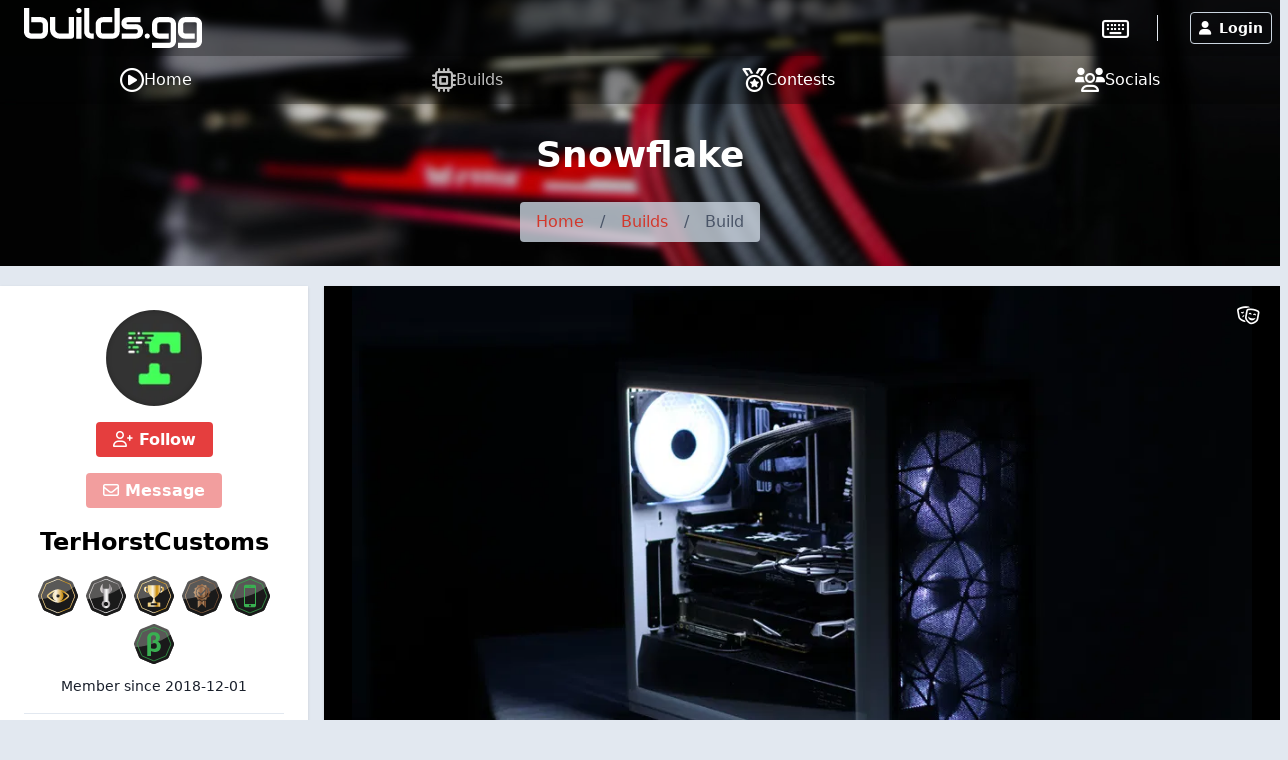

--- FILE ---
content_type: text/html; charset=UTF-8
request_url: https://builds.gg/builds/snowflake-18436
body_size: 13000
content:
<!DOCTYPE html>
<html lang="en">
	<head>
		<title>Snowflake &raquo; builds.gg</title>
		<meta charset="utf-8">
		<meta name="author" content="builds.gg">
		<meta name="copyright" content="Trekade Media Limited">
		<meta http-equiv="X-UA-Compatible" content="IE=edge">
		<meta name="viewport" content="width=device-width, initial-scale=1">
		<meta name="description" content="All pictures, details and updates of this build by TerHorstCustoms posted on builds.gg">
		<meta name="keywords" content="build,details,modding,mod,community,terhorstcustoms,snowflake">
		<meta name="apple-itunes-app" content="app-id=1493932555">		<meta name="twitter:card" content="summary_large_image">
		<meta name="twitter:site" content="@builds_gg">
		<meta name="twitter:title" property="og:title" content="Snowflake">
		<meta property="og:site_name" content="builds.gg">
		<meta property="og:image" content="https://p1.builds.gg/builds_pictures/18000/18436/73400/73400_1000.jpg">
		<meta property="og:url" content="https://builds.gg/builds/snowflake-18436">		<meta name="monetization" content="$ilp.uphold.com/Y3xgQf9NbiHa">
		<link rel="preconnect" href="https://p1.builds.gg/">
		<link rel="preload" href="https://a1.builds.gg/icons/bgg.ttf" as="font" crossorigin>
		<link rel="manifest" href="/manifest.json">
		<link rel="icon" type="image/png" sizes="16x16" href="https://a1.builds.gg/design/builds/16_c.png">
		<link rel="icon" type="image/png" sizes="32x32" href="https://a1.builds.gg/design/builds/32_c.png">
		<link rel="icon" type="image/png" sizes="128x128" href="https://a1.builds.gg/design/builds/128_c.png">
		<link rel="icon" type="image/png" sizes="192x192" href="https://a1.builds.gg/design/builds/192_c.png">
		<link rel="apple-touch-icon" sizes="120x120" href="https://a1.builds.gg/design/builds/120_c.png">
		<link rel="apple-touch-icon" sizes="152x152" href="https://a1.builds.gg/design/builds/152_c.png">
		<link rel="apple-touch-icon" sizes="167x167" href="https://a1.builds.gg/design/builds/167_c.png">
		<link rel="apple-touch-icon" sizes="180x180" href="https://a1.builds.gg/design/builds/180_c.png">
		<link rel="stylesheet" href="https://a1.builds.gg/ui/libraries-409b6633b1.css" media="all">
		<link rel="stylesheet" href="https://a1.builds.gg/ui/app-dd73889433.css" media="all">
				<script type="text/javascript">const cmc_baseURL='https://builds.gg/'; const cmc_loggedIn=false; const cmc_user_id=0; const cmc_user_name=""; const cmc_ws_user='https://ws.builds.gg'; const cmc_site='builds'; const cmc_site_title='builds.gg';</script>
		<script defer src="https://cdn.onesignal.com/sdks/OneSignalSDK.js" async=""></script>
		<script>const OneSignal = window.OneSignal || []; const onesignal_app='da81d942-302b-442c-bbc3-3dc130e51f46';</script>
		<script defer src="https://a1.builds.gg/ui/libraries-26f8217569.js"></script>
		<script defer src="https://a1.builds.gg/ui/components-c0e7b428b9.js"></script>
		<script defer src="https://a1.builds.gg/ui/select2-0f64f3a3a0.js"></script>
		<script defer src="https://a1.builds.gg/ui/swiper-e6d57f85db.js"></script>		<script defer src="https://a1.builds.gg/ui/app-b10e0cf8d0.js"></script>
        <script defer src="https://a1.builds.gg/ui/login_signup-d4a7452885.js"></script>        <script defer src="https://a1.builds.gg/ui/builds-f2d44dc7bb.js"></script><script defer src="https://a1.builds.gg/ui/user_list-20f9bcd92b.js"></script>

		<script src="https://cdn.usefathom.com/script.js" data-site="QHSBNPGB" defer></script>
	</head>
	<body class="relative theme-auto pb-10 sm:pb-0">
		<script>/**/</script>		<nav class="text-white fixed top-0 left-0 w-full nav-trans">
						<div class="w-full flex items-stretch nav-top">
				<div class="container mx-auto flex w-full items-stretch relative">
											<a href="/" class="px-2 sm:px-6 py-2 block text-white bgg-logo logo page-logo flex content-center" aria-label="Go to builds.gg start page"><svg class="fill-current h-6 md:h-10" xmlns="http://www.w3.org/2000/svg" viewBox="0 0 211 47.52"><path d="M28.36 27.78a8.66 8.66 0 0 1-.21 1.89 8.89 8.89 0 0 1-.61 1.94 9 9 0 0 1-1.12 1.83A7.36 7.36 0 0 1 24.79 35a8 8 0 0 1-2.2 1.06 9.27 9.27 0 0 1-2.84.41H8.64a10.09 10.09 0 0 1-1.84-.19 10.58 10.58 0 0 1-1.95-.64A9.75 9.75 0 0 1 3 34.5a8.35 8.35 0 0 1-1.53-1.63 8.7 8.7 0 0 1-1.07-2.2 9.46 9.46 0 0 1-.4-2.89V0h6.16v27.78a2.4 2.4 0 0 0 .71 1.82 2.49 2.49 0 0 0 1.77.66h11.1a2.34 2.34 0 0 0 1.8-.69 2.46 2.46 0 0 0 .66-1.79v-8.34a2.34 2.34 0 0 0-.69-1.8 2.46 2.46 0 0 0-1.77-.66H8.64v-6.16h11.1a8.09 8.09 0 0 1 1.84.22 8.56 8.56 0 0 1 1.92.61 9.26 9.26 0 0 1 1.85 1.11 7.32 7.32 0 0 1 1.54 1.64 8.17 8.17 0 0 1 1.1 2.2 9.24 9.24 0 0 1 .4 2.84zm30.84 5.54a3.13 3.13 0 0 1-.2 1.23 2.94 2.94 0 0 1-.67 1 3.11 3.11 0 0 1-2.15.88H42.23a12.76 12.76 0 0 1-2.44-.26 12.08 12.08 0 0 1-2.53-.83 15.06 15.06 0 0 1-2.44-1.47 9.94 9.94 0 0 1-2-2.15 11.79 11.79 0 0 1-1.42-2.94 12.34 12.34 0 0 1-.52-3.74V10.82H37v14.2a5.64 5.64 0 0 0 .4 2.18 5.08 5.08 0 0 0 2.79 2.7 6.19 6.19 0 0 0 2.09.35h10.77V10.82h6.15zm9.02 3.1h-6.15v-25.6h6.15zm14.46 0h-2.75a10 10 0 0 1-2.84-.45 8.53 8.53 0 0 1-2.79-1.47 8.08 8.08 0 0 1-2.15-2.68 8.71 8.71 0 0 1-.86-4V0h6.16v27.78a2.44 2.44 0 0 0 .71 1.82 2.49 2.49 0 0 0 1.77.66h2.75zm30.72-8.64a9.46 9.46 0 0 1-.4 2.89 8.38 8.38 0 0 1-1.07 2.23 7.67 7.67 0 0 1-1.53 1.63 9.65 9.65 0 0 1-1.85 1.09 9.8 9.8 0 0 1-1.94.64 10.28 10.28 0 0 1-1.85.19h-11.1a9.62 9.62 0 0 1-2.85-.4 8.79 8.79 0 0 1-2.22-1.07A8.07 8.07 0 0 1 87 33.39a8.84 8.84 0 0 1-1.09-1.83 9 9 0 0 1-.91-3.78v-8.34a8.54 8.54 0 0 1 .85-4 8.16 8.16 0 0 1 5-4.17 9.87 9.87 0 0 1 2.8-.45h11.1v6.16H93.7a2.53 2.53 0 0 0-1.87.64 2.44 2.44 0 0 0-.64 1.82v8.3a2.62 2.62 0 0 0 .62 1.94 2.49 2.49 0 0 0 1.85.64h11.1a2.46 2.46 0 0 0 1.87-.64 2.54 2.54 0 0 0 .62-1.84V0h6.15zm27.67 0a9.46 9.46 0 0 1-.4 2.86 8.7 8.7 0 0 1-1.07 2.23 7.47 7.47 0 0 1-1.54 1.63 9.58 9.58 0 0 1-1.84 1.09 9.89 9.89 0 0 1-1.95.64 10.09 10.09 0 0 1-1.84.19h-16.67v-6.16h16.62a2.53 2.53 0 0 0 1.89-.64 2.47 2.47 0 0 0 .64-1.84 2.25 2.25 0 0 0-2.48-2.47h-9.54a7.6 7.6 0 0 1-3.46-.71 7.11 7.11 0 0 1-2.32-1.77 7 7 0 0 1-1.28-2.3 7.94 7.94 0 0 1-.38-2.3 7.34 7.34 0 0 1 .74-3.45 6.74 6.74 0 0 1 1.84-2.3 7.07 7.07 0 0 1 2.42-1.25 8.26 8.26 0 0 1 2.44-.41H138v6.16h-15.07a1.93 1.93 0 0 0-.75.12.88.88 0 0 0-.41.28.83.83 0 0 0-.14.38 2.42 2.42 0 0 0 0 .38 1.31 1.31 0 0 0 .14.59.78.78 0 0 0 .28.31 1.39 1.39 0 0 0 .41.12h10a8.65 8.65 0 0 1 4 .85 8 8 0 0 1 2.68 2.15 8.28 8.28 0 0 1 1.47 2.8 9.66 9.66 0 0 1 .47 2.82zm8.1 5.54a2.91 2.91 0 0 1-.26 1.2 3.09 3.09 0 0 1-.66 1 2.87 2.87 0 0 1-1 .64 2.8 2.8 0 0 1-1.16.24 3 3 0 0 1-3.05-3.05 2.83 2.83 0 0 1 .24-1.16 2.87 2.87 0 0 1 .64-1 3.09 3.09 0 0 1 1-.66 2.91 2.91 0 0 1 1.2-.26 2.66 2.66 0 0 1 1.16.26 3.08 3.08 0 0 1 1.64 1.64 2.7 2.7 0 0 1 .25 1.15zm31.02 5.56a9.23 9.23 0 0 1-.41 2.84 7.94 7.94 0 0 1-1.06 2.23 7.05 7.05 0 0 1-1.54 1.63 8.41 8.41 0 0 1-1.85 1.09 8.59 8.59 0 0 1-1.94.62 8.75 8.75 0 0 1-1.85.21h-19.7v-6.13h19.7a2.5 2.5 0 0 0 1.87-.64 2.58 2.58 0 0 0 .62-1.85V19.44a2.21 2.21 0 0 0-2.49-2.46h-11.1a2.35 2.35 0 0 0-1.8.71 2.42 2.42 0 0 0-.66 1.75v8.34a2.47 2.47 0 0 0 .64 1.84 2.51 2.51 0 0 0 1.87.64h11.05v6.16h-11.1a10.28 10.28 0 0 1-1.85-.19 10.74 10.74 0 0 1-1.94-.64 9.75 9.75 0 0 1-1.82-1.09 7.47 7.47 0 0 1-1.54-1.63 8.7 8.7 0 0 1-1.07-2.2 9.78 9.78 0 0 1-.4-2.86v-8.37a9.45 9.45 0 0 1 .19-1.85 10 10 0 0 1 .64-1.91 8.9 8.9 0 0 1 1.09-1.85 7.71 7.71 0 0 1 1.63-1.54 8.36 8.36 0 0 1 2.23-1.06 9.18 9.18 0 0 1 2.84-.41h11.1a8.17 8.17 0 0 1 1.85.22 8.56 8.56 0 0 1 1.94.61 9.26 9.26 0 0 1 1.85 1.11 7.1 7.1 0 0 1 1.54 1.64 7.89 7.89 0 0 1 1.06 2.2 9.23 9.23 0 0 1 .41 2.84zm30.8 0a9.24 9.24 0 0 1-.4 2.84 8.24 8.24 0 0 1-1.07 2.23 6.85 6.85 0 0 1-1.53 1.63 8.35 8.35 0 0 1-1.85 1.09 10.05 10.05 0 0 1-3.79.83h-19.7v-6.13h19.7a2.52 2.52 0 0 0 1.87-.64 2.58 2.58 0 0 0 .61-1.85V19.44a2.2 2.2 0 0 0-2.48-2.46h-11.1a2.38 2.38 0 0 0-1.8.71 2.42 2.42 0 0 0-.66 1.75v8.34a2.47 2.47 0 0 0 .64 1.84 2.53 2.53 0 0 0 1.87.64h11.06v6.16h-11.1a10.09 10.09 0 0 1-1.84-.19 10.25 10.25 0 0 1-1.94-.64 9.82 9.82 0 0 1-1.83-1.09 8 8 0 0 1-1.54-1.63 8.68 8.68 0 0 1-1.1-2.2 9.46 9.46 0 0 1-.4-2.86v-8.37a10.23 10.23 0 0 1 .18-1.85 10.72 10.72 0 0 1 .64-1.91 9.36 9.36 0 0 1 1.09-1.85 7.76 7.76 0 0 1 1.64-1.54 8.3 8.3 0 0 1 2.22-1.06 9.27 9.27 0 0 1 2.84-.41h11.1a8.09 8.09 0 0 1 1.84.22 8.64 8.64 0 0 1 2 .61 9.19 9.19 0 0 1 1.84 1.11 6.9 6.9 0 0 1 1.54 1.64 8.19 8.19 0 0 1 1.07 2.2 9.24 9.24 0 0 1 .4 2.84zM68.2 3.06a2.88 2.88 0 0 1-.26 1.2 3.11 3.11 0 0 1-.67 1 2.86 2.86 0 0 1-1 .63 2.83 2.83 0 0 1-1.16.24 3.06 3.06 0 0 1-1.2-.24 3.18 3.18 0 0 1-1-.63 3.19 3.19 0 0 1-.64-1 3 3 0 0 1-.24-1.2 2.83 2.83 0 0 1 .24-1.16 2.74 2.74 0 0 1 .64-1 3 3 0 0 1 1-.67 2.91 2.91 0 0 1 1.2-.26 2.7 2.7 0 0 1 1.16.26 2.68 2.68 0 0 1 1 .67 2.68 2.68 0 0 1 .67 1 2.7 2.7 0 0 1 .26 1.16z"/></svg></a>
										<div class="flex-grow"></div>
											<div class="self-center border-r pr-7 mr-6"><a href="https://keebs.gg" class="xlink-keebs" target="_blank" aria-label="Go to keebs.gg" title="Go to keebs.gg"><i class="text-white far fa-keyboard text-xl sm:text-2xl align-text-top"></i></a></div>
										<div class="flex gap-3 sm:gap-6 items-stretch px-2 relative">
													<button class="h-8 my-auto btn btn-prim-inv-bright" data-modal="#modal_login"><i class="fa fa-user mr-2"></i>Login</button>
											</div>
				</div>
			</div>

						<div class="nav-menu w-full bg-gray-700 fixed bottom-0 left-0 sm:relative">
				<div class="container w-full flex items-center justify-around mx-auto">
					<a href="https://builds.gg/" aria-label="Home page and feed" class="lg:flex lg:items-center lg:gap-2 text-white pt-3 pb-4 md:py-2 px-2 text-center ">
						<i class="far fa-play-circle block lg:inline-block"></i>
						<span class="block lg:inline text-xs mt-1 lg:mt-0 lg:text-base">Home</span>
					</a><a href="https://builds.gg/builds" aria-label="Explore Build Database" class="lg:flex lg:items-center lg:gap-2 text-white pt-3 pb-4 md:py-2 px-2 text-center opacity-75">
						<i class="far fa-microchip block lg:inline-block"></i>
						<span class="block lg:inline text-xs mt-1 lg:mt-0 lg:text-base">Builds</span>
					</a><a href="https://builds.gg/contests" aria-label="Contest Overview" class="lg:flex lg:items-center lg:gap-2 text-white pt-3 pb-4 md:py-2 px-2 text-center ">
						<i class="far fa-medal block lg:inline-block"></i>
						<span class="block lg:inline text-xs mt-1 lg:mt-0 lg:text-base">Contests</span>
					</a><a href="https://builds.gg/socials" aria-label="Connect with us on social media" class="lg:flex lg:items-center lg:gap-2 text-white pt-3 pb-4 md:py-2 px-2 text-center ">
						<i class="far fa-users block lg:inline-block"></i>
						<span class="block lg:inline text-xs mt-1 lg:mt-0 lg:text-base">Socials</span>
					</a>				</div>
			</div>
		</nav>

		
		<div class="top-banner top-banner-builds">
	<div class="container mx-auto text-center pt-4">
		<h1 class="mb-3 md:mb-5 text-3xl md:text-4xl font-bold">Snowflake</h1>
		<ol class="inline-flex flex-wrap w-auto overflow-hidden text-gray-700 bg-gray-400-op rounded mb-4 md:mb-6">
			<li><a href="/" class="block py-2 px-4 hover:underline">Home</a> </li>
						<li><div class="py-2">/</div></li>
			<li ><a href="/builds" class="block py-2 px-4 hover:underline " >Builds</a> </li>
						<li><div class="py-2">/</div></li>
			<li aria-current="page"><div class="py-2 px-4">Build</div> </li>
					</ol>
	</div>
</div>

				
		<div class="flex-grow">
						<div class="container my-5 mx-auto">
	<div class="flex flex-wrap md:-mx-2">
		<div class="w-full lg:w-4/12 xl:w-3/12 order-2 lg:order-1 md:px-2 mt-8 lg:mt-0">
			<div class="card card-p0">
    <div class="px-6 pt-6 pb-2 text-center">
        <a class="user-picture h-24 w-24 block mx-auto" aria-label="Go to user-profile of TerHorstCustoms" href="/users/terhorstcustoms-44" style="background-image:url(https://p1.builds.gg/user_pictures/0/44_1543677333.jpg)"><span class="h-6 w-6 indicator tooltip-title indicator-offline" title="Not active currently"></span></a>
        <button class="block mx-auto mt-4 btn btn-prim" data-follow="44"><i class="far fa-user-plus"></i> Follow</button>        <button class="block mx-auto mt-4 btn btn-prim" data-message-to="44" data-message-to-name="TerHorstCustoms" data-message-enabled="0" data-message-reason=""><i class="far fa-envelope"></i> Message</button>        <a class="block text-2xl font-semibold mt-4 text-widget-txt hover:text-cred truncate" href="/users/terhorstcustoms-44">TerHorstCustoms</a>
                	<ul class="awards inline-flex flex-wrap mt-3 justify-center">
		<li title="" data-title="View Master" data-desc="Received 10,000 views for a single build" data-amount="1"><a href="/awards" class="block px-1 py-1"><img src="https://a1.builds.gg/awards/views_gold.svg" alt="View Master" class="w-10 h-10"></a></li><li title="" data-title="Avid Builder" data-desc="Posted 10 builds" data-amount="1"><a href="/awards" class="block px-1 py-1"><img src="https://a1.builds.gg/awards/builds_silver.svg" alt="Avid Builder" class="w-10 h-10"></a></li><li title="" data-title="Big Winner" data-desc="Earned first place in a contest" data-amount="1"><a href="/awards" class="block px-1 py-1"><img src="https://a1.builds.gg/awards/trophy_gold.svg" alt="Big Winner" class="w-10 h-10"></a></li><li title="" data-title="Participation Award" data-desc="Participated in 5 contests" data-amount="1"><a href="/awards" class="block px-1 py-1"><img src="https://a1.builds.gg/awards/contests_bronze.svg" alt="Participation Award" class="w-10 h-10"></a></li><li title="" data-title="App Happy" data-desc="Using the builds.gg mobile app" data-amount="1"><a href="/awards" class="block px-1 py-1"><img src="https://a1.builds.gg/awards/phone_green.svg" alt="App Happy" class="w-10 h-10"></a></li><li title="" data-title="Beta Tester" data-desc="Helped squash some early bugs" data-amount="1"><a href="/awards" class="block px-1 py-1"><img src="https://a1.builds.gg/awards/beta_green.svg" alt="Beta Tester" class="w-10 h-10"></a></li>	</ul>
        <div class="mt-2 pb-4 text-sm">Member since <span class="itime" data-time="1543677185" data-ago="0"></span></div>
                    <div class="border-t py-4 text-sm text-gray-600">
                                <div>Netherlands</div>            </div>
                            </div>

    <div class="relative text-left text-white text-sm bg-widget-stats-dark arrow-up-11-gray-800">
        <div class="flex py-2 px-6 justify-between border-b border-gray-700"><div><i class="far fa-eye text-red-600 w-6 mr-3 text-center text-xl align-middle"></i>Build Views</div><div>52,241</div></div>
        <div class="flex py-2 px-6 justify-between border-b border-gray-700"><div><i class="far fa-thumbs-up text-red-600 w-6 mr-3 text-center text-xl"></i>Build Approvals</div><div>383</div></div>
        <div class="flex py-2 px-6 justify-between border-b border-gray-700"><div><i class="far fa-fist-raised text-red-600 w-6 mr-3 text-center text-xl"></i>Fistbumps</div><div>206</div></div>
        <div class="flex py-2 px-6 justify-between border-b border-gray-700"><div><i class="far fa-users text-red-600 w-6 mr-3 text-center text-xl"></i>Followers</div><div>91</div></div>
        <div class="flex py-2 px-6 justify-between"><div><i class="far fa-comments text-red-600 w-6 mr-3 text-center text-xl"></i>Posts</div><div>133</div></div>
    </div>
</div>

										<h2 class="mt-6 mb-2 font-semibold text-lg">Most Recent Build</h2>
				<div class="bg-widget shadow text-left leading-tight relative">
					<a href="/builds/meshify-3-xl-x-rachtaz-38755" class="block relative w-full h-40 bg-black overflow-hidden" aria-label="Meshify 3 XL x RachtaZ">
						<div class="bg-contain w-full h-40 bg-center bg-no-repeat hover-scale" style="background-image: url(https://p1.builds.gg/builds_pictures/38000/38755/229001/229001_400.jpg);"></div>
						<div class="absolute bottom-0 w-0 h-0" style="left: 1rem; border-width: 0px 15px 15px 15px; border-color: transparent transparent var(--color-widget) transparent; border-style: solid;"></div>
					</a>
					<a href="/builds/meshify-3-xl-x-rachtaz-38755" class="text-widget-txt hover:text-cred trans-color line-clamp-2 font-semibold mt-3 px-4 h-16 block">Meshify 3 XL x RachtaZ</a>
					<div class="flex  bg-widget-stats text-widget-stats-txt text-xs py-2 text-center"><div class="flex-1"><i class="far fa-eye mr-2"></i><span>5,750</span></div><div class="flex-1"><i class="far fa-thumbs-up mr-2"></i><span>5</span></div><div class="flex-1"><a href="/builds/meshify-3-xl-x-rachtaz-38755#comments" class="text-widget-stats-txt hover:text-cred trans-color block"><i class="far fa-comment mr-2"></i><span>0</span></a></div></div>
				</div>
			
										<h2 class="mt-6 mb-2 font-semibold text-lg">Best Build</h2>
				<div class="bg-widget shadow text-left leading-tight relative">
					<a href="/builds/wood-ridge-32912" class="block relative w-full h-40 bg-black overflow-hidden" aria-label="Wood Ridge">
						<div class="bg-contain w-full h-40 bg-center bg-no-repeat hover-scale" style="background-image: url(https://p1.builds.gg/builds_pictures/32000/32912/191730/191730_400.jpg);"></div>
						<div class="absolute bottom-0 w-0 h-0" style="left: 1rem; border-width: 0px 15px 15px 15px; border-color: transparent transparent #fff transparent; border-style: solid;"></div>
					</a>
					<a href="/builds/wood-ridge-32912" class="text-widget-txt hover:text-cred trans-color line-clamp-2 font-semibold mt-3 px-4 h-16 block">Wood Ridge</a>
					<div class="flex bg-widget-stats text-widget-stats-txt text-xs py-2 text-center"><div class="flex-1"><i class="far fa-eye mr-2"></i><span>6,578</span></div><div class="flex-1"><i class="far fa-thumbs-up mr-2"></i><span>65</span></div><div class="flex-1"><a href="/builds/wood-ridge-32912#comments" class="text-widget-stats-txt hover:text-cred trans-color block"><i class="far fa-comment mr-2"></i><span>14</span></a></div></div>
				</div>
			
						<div class="flex justify-around mt-4">
				<button data-report-type="build" data-report-id="18436" class="btn btn-blue-inv btn-sm"><i class="far fa-flag mr-2"></i>Report Build</button>
				<button class="btn btn-sm btn-prim-inv" data-ignore="44"><i class="far fa-user-slash"></i> Ignore User</button>
			</div>
					</div>
		<div class="w-full lg:w-8/12 xl:w-9/12 order-1 lg:order-2 md:px-2">
			
									<div class="build-gallery bg-black overflow-hidden shadow mb-4">
				<div class="swiper-container-big swiper relative" style="height: 537px;">
					<div class="swiper-wrapper">
												<div class="swiper-slide bg-black text-center" data-height-ratio="0.66666666666667">
							<div class="swiper-zoom-container">
																	<img class="swiper-zoom-target swiper-lazy mx-auto max-w-full h-auto" style="max-height: 600px;" loading="lazy" src="https://p1.builds.gg/builds_pictures/18000/18436/73400/73400_1000.jpg" data-height-ratio="0.66666666666667" data-src-fullscreen="https://p1.builds.gg/builds_pictures/18000/18436/73400/73400_1920.jpg" alt="A overview from the system.">
															</div>
							<div class="swiper-text text-align-left text-sm text-white w-full absolute bottom-0 left-0 px-3 py-2">A overview from the system.</div>
							<div class="swiper-lazy-preloader swiper-lazy-preloader-white"></div>
						</div>
												<div class="swiper-slide bg-black text-center" data-height-ratio="0.66666666666667">
							<div class="swiper-zoom-container">
																	<img class="swiper-zoom-target swiper-lazy mx-auto max-w-full h-auto" style="max-height: 600px;" loading="lazy" src="https://p1.builds.gg/builds_pictures/18000/18436/73401/73401_1000.jpg" data-height-ratio="0.66666666666667" data-src-fullscreen="https://p1.builds.gg/builds_pictures/18000/18436/73401/73401_1920.jpg" alt="A overview from a nother angle.">
															</div>
							<div class="swiper-text text-align-left text-sm text-white w-full absolute bottom-0 left-0 px-3 py-2">A overview from a nother angle.</div>
							<div class="swiper-lazy-preloader swiper-lazy-preloader-white"></div>
						</div>
												<div class="swiper-slide bg-black text-center" data-height-ratio="0.66666666666667">
							<div class="swiper-zoom-container">
																	<img class="swiper-zoom-target swiper-lazy mx-auto max-w-full h-auto" style="max-height: 600px;" loading="lazy" src="https://p1.builds.gg/builds_pictures/18000/18436/73402/73402_1000.jpg" data-height-ratio="0.66666666666667" data-src-fullscreen="https://p1.builds.gg/builds_pictures/18000/18436/73402/73402_1920.jpg" alt="Final angle for the sytem overview.">
															</div>
							<div class="swiper-text text-align-left text-sm text-white w-full absolute bottom-0 left-0 px-3 py-2">Final angle for the sytem overview.</div>
							<div class="swiper-lazy-preloader swiper-lazy-preloader-white"></div>
						</div>
												<div class="swiper-slide bg-black text-center" data-height-ratio="0.66666666666667">
							<div class="swiper-zoom-container">
																	<img class="swiper-zoom-target swiper-lazy mx-auto max-w-full h-auto" style="max-height: 600px;" loading="lazy" src="https://p1.builds.gg/builds_pictures/18000/18436/73403/73403_1000.jpg" data-height-ratio="0.66666666666667" data-src-fullscreen="https://p1.builds.gg/builds_pictures/18000/18436/73403/73403_1920.jpg" alt="The triple Fractal Design Prisma AL-12 fans shining through the Meshify S2 mesh front.">
															</div>
							<div class="swiper-text text-align-left text-sm text-white w-full absolute bottom-0 left-0 px-3 py-2">The triple Fractal Design Prisma AL-12 fans shining through the Meshify S2 mesh front.</div>
							<div class="swiper-lazy-preloader swiper-lazy-preloader-white"></div>
						</div>
												<div class="swiper-slide bg-black text-center" data-height-ratio="0.66666666666667">
							<div class="swiper-zoom-container">
																	<img class="swiper-zoom-target swiper-lazy mx-auto max-w-full h-auto" style="max-height: 600px;" loading="lazy" src="https://p1.builds.gg/builds_pictures/18000/18436/73392/73392_1000.jpg" data-height-ratio="0.66666666666667" data-src-fullscreen="https://p1.builds.gg/builds_pictures/18000/18436/73392/73392_1920.jpg" alt="Fractal Design Prisma AL-14 fan and CableMod Hybrid RGB/W LED strip.">
															</div>
							<div class="swiper-text text-align-left text-sm text-white w-full absolute bottom-0 left-0 px-3 py-2">Fractal Design Prisma AL-14 fan and CableMod Hybrid RGB/W LED strip.</div>
							<div class="swiper-lazy-preloader swiper-lazy-preloader-white"></div>
						</div>
												<div class="swiper-slide bg-black text-center" data-height-ratio="0.66666666666667">
							<div class="swiper-zoom-container">
																	<img class="swiper-zoom-target swiper-lazy mx-auto max-w-full h-auto" style="max-height: 600px;" loading="lazy" src="https://p1.builds.gg/builds_pictures/18000/18436/73393/73393_1000.jpg" data-height-ratio="0.66666666666667" data-src-fullscreen="https://p1.builds.gg/builds_pictures/18000/18436/73393/73393_1920.jpg" alt="A detail shot of the Fractal Design branding in the power supply shroud.">
															</div>
							<div class="swiper-text text-align-left text-sm text-white w-full absolute bottom-0 left-0 px-3 py-2">A detail shot of the Fractal Design branding in the power supply shroud.</div>
							<div class="swiper-lazy-preloader swiper-lazy-preloader-white"></div>
						</div>
												<div class="swiper-slide bg-black text-center" data-height-ratio="0.66666666666667">
							<div class="swiper-zoom-container">
																	<img class="swiper-zoom-target swiper-lazy mx-auto max-w-full h-auto" style="max-height: 600px;" loading="lazy" src="https://p1.builds.gg/builds_pictures/18000/18436/73394/73394_1000.jpg" data-height-ratio="0.66666666666667" data-src-fullscreen="https://p1.builds.gg/builds_pictures/18000/18436/73394/73394_1920.jpg" alt="A good look at the mirrored GPU setup.">
															</div>
							<div class="swiper-text text-align-left text-sm text-white w-full absolute bottom-0 left-0 px-3 py-2">A good look at the mirrored GPU setup.</div>
							<div class="swiper-lazy-preloader swiper-lazy-preloader-white"></div>
						</div>
												<div class="swiper-slide bg-black text-center" data-height-ratio="0.66666666666667">
							<div class="swiper-zoom-container">
																	<img class="swiper-zoom-target swiper-lazy mx-auto max-w-full h-auto" style="max-height: 600px;" loading="lazy" src="https://p1.builds.gg/builds_pictures/18000/18436/73395/73395_1000.jpg" data-height-ratio="0.66666666666667" data-src-fullscreen="https://p1.builds.gg/builds_pictures/18000/18436/73395/73395_1920.jpg" alt="A detail shot of the mirrored GPU setup.">
															</div>
							<div class="swiper-text text-align-left text-sm text-white w-full absolute bottom-0 left-0 px-3 py-2">A detail shot of the mirrored GPU setup.</div>
							<div class="swiper-lazy-preloader swiper-lazy-preloader-white"></div>
						</div>
												<div class="swiper-slide bg-black text-center" data-height-ratio="0.66666666666667">
							<div class="swiper-zoom-container">
																	<img class="swiper-zoom-target swiper-lazy mx-auto max-w-full h-auto" style="max-height: 600px;" loading="lazy" src="https://p1.builds.gg/builds_pictures/18000/18436/73396/73396_1000.jpg" data-height-ratio="0.66666666666667" data-src-fullscreen="https://p1.builds.gg/builds_pictures/18000/18436/73396/73396_1920.jpg" alt="A detail shot of the new custom fanhub stickers that are both GPU&#039;s.">
															</div>
							<div class="swiper-text text-align-left text-sm text-white w-full absolute bottom-0 left-0 px-3 py-2">A detail shot of the new custom fanhub stickers that are both GPU's.</div>
							<div class="swiper-lazy-preloader swiper-lazy-preloader-white"></div>
						</div>
												<div class="swiper-slide bg-black text-center" data-height-ratio="0.66666666666667">
							<div class="swiper-zoom-container">
																	<img class="swiper-zoom-target swiper-lazy mx-auto max-w-full h-auto" style="max-height: 600px;" loading="lazy" src="https://p1.builds.gg/builds_pictures/18000/18436/73397/73397_1000.jpg" data-height-ratio="0.66666666666667" data-src-fullscreen="https://p1.builds.gg/builds_pictures/18000/18436/73397/73397_1920.jpg" alt="Detail shot of the CableMod PRO Series EPS extention.">
															</div>
							<div class="swiper-text text-align-left text-sm text-white w-full absolute bottom-0 left-0 px-3 py-2">Detail shot of the CableMod PRO Series EPS extention.</div>
							<div class="swiper-lazy-preloader swiper-lazy-preloader-white"></div>
						</div>
												<div class="swiper-slide bg-black text-center" data-height-ratio="0.66666666666667">
							<div class="swiper-zoom-container">
																	<img class="swiper-zoom-target swiper-lazy mx-auto max-w-full h-auto" style="max-height: 600px;" loading="lazy" src="https://p1.builds.gg/builds_pictures/18000/18436/73398/73398_1000.jpg" data-height-ratio="0.66666666666667" data-src-fullscreen="https://p1.builds.gg/builds_pictures/18000/18436/73398/73398_1920.jpg" alt="Detail shot of the CableMod PRO Series extention for the top GPU.">
															</div>
							<div class="swiper-text text-align-left text-sm text-white w-full absolute bottom-0 left-0 px-3 py-2">Detail shot of the CableMod PRO Series extention for the top GPU.</div>
							<div class="swiper-lazy-preloader swiper-lazy-preloader-white"></div>
						</div>
												<div class="swiper-slide bg-black text-center" data-height-ratio="0.66666666666667">
							<div class="swiper-zoom-container">
																	<img class="swiper-zoom-target swiper-lazy mx-auto max-w-full h-auto" style="max-height: 600px;" loading="lazy" src="https://p1.builds.gg/builds_pictures/18000/18436/73399/73399_1000.jpg" data-height-ratio="0.66666666666667" data-src-fullscreen="https://p1.builds.gg/builds_pictures/18000/18436/73399/73399_1920.jpg" alt="A shot of the cable managment behind the motherboard tray.">
															</div>
							<div class="swiper-text text-align-left text-sm text-white w-full absolute bottom-0 left-0 px-3 py-2">A shot of the cable managment behind the motherboard tray.</div>
							<div class="swiper-lazy-preloader swiper-lazy-preloader-white"></div>
						</div>
											</div>
					<div class="swiper-button-next swiper-button-next-0 swiper-button-white right-0 top-0 h-[85%] m-0 px-8"></div>
					<div class="swiper-button-prev swiper-button-prev-0 swiper-button-white left-0 top-0 h-[85%] m-0 px-8"></div>
					<div class="swiper-button-toggle swiper-button-toggle-0 absolute right-0 top-0 text-white z-50 leading-none text-lg cursor-pointer p-5" title="Toggle Theatre Mode"><i class="far fa-theater-masks"></i></div>
					<div class="swiper-logo hidden"><img src="https://a1.builds.gg/design/builds/logo.svg" alt="builds.gg"></div>
				</div>
				<div class="swiper-container-thumbnails bg-black h-auto" style="height: 100px;">
					<div class="swiper-wrapper">
						<div class="swiper-slide bg-cover bg-black bg-center" style="opacity: .3; transition: all 0.2s ease-in-out; background-image:url(https://p1.builds.gg/builds_pictures/18000/18436/73400/73400_400.jpg)" data-src-fullscreen="https://p1.builds.gg/builds_pictures/18000/18436/73400/73400_400.jpg"></div><div class="swiper-slide bg-cover bg-black bg-center" style="opacity: .3; transition: all 0.2s ease-in-out; background-image:url(https://p1.builds.gg/builds_pictures/18000/18436/73401/73401_400.jpg)" data-src-fullscreen="https://p1.builds.gg/builds_pictures/18000/18436/73401/73401_400.jpg"></div><div class="swiper-slide bg-cover bg-black bg-center" style="opacity: .3; transition: all 0.2s ease-in-out; background-image:url(https://p1.builds.gg/builds_pictures/18000/18436/73402/73402_400.jpg)" data-src-fullscreen="https://p1.builds.gg/builds_pictures/18000/18436/73402/73402_400.jpg"></div><div class="swiper-slide bg-cover bg-black bg-center" style="opacity: .3; transition: all 0.2s ease-in-out; background-image:url(https://p1.builds.gg/builds_pictures/18000/18436/73403/73403_400.jpg)" data-src-fullscreen="https://p1.builds.gg/builds_pictures/18000/18436/73403/73403_400.jpg"></div><div class="swiper-slide bg-cover bg-black bg-center" style="opacity: .3; transition: all 0.2s ease-in-out; background-image:url(https://p1.builds.gg/builds_pictures/18000/18436/73392/73392_400.jpg)" data-src-fullscreen="https://p1.builds.gg/builds_pictures/18000/18436/73392/73392_400.jpg"></div><div class="swiper-slide bg-cover bg-black bg-center" style="opacity: .3; transition: all 0.2s ease-in-out; background-image:url(https://p1.builds.gg/builds_pictures/18000/18436/73393/73393_400.jpg)" data-src-fullscreen="https://p1.builds.gg/builds_pictures/18000/18436/73393/73393_400.jpg"></div><div class="swiper-slide bg-cover bg-black bg-center" style="opacity: .3; transition: all 0.2s ease-in-out; background-image:url(https://p1.builds.gg/builds_pictures/18000/18436/73394/73394_400.jpg)" data-src-fullscreen="https://p1.builds.gg/builds_pictures/18000/18436/73394/73394_400.jpg"></div><div class="swiper-slide bg-cover bg-black bg-center" style="opacity: .3; transition: all 0.2s ease-in-out; background-image:url(https://p1.builds.gg/builds_pictures/18000/18436/73395/73395_400.jpg)" data-src-fullscreen="https://p1.builds.gg/builds_pictures/18000/18436/73395/73395_400.jpg"></div><div class="swiper-slide bg-cover bg-black bg-center" style="opacity: .3; transition: all 0.2s ease-in-out; background-image:url(https://p1.builds.gg/builds_pictures/18000/18436/73396/73396_400.jpg)" data-src-fullscreen="https://p1.builds.gg/builds_pictures/18000/18436/73396/73396_400.jpg"></div><div class="swiper-slide bg-cover bg-black bg-center" style="opacity: .3; transition: all 0.2s ease-in-out; background-image:url(https://p1.builds.gg/builds_pictures/18000/18436/73397/73397_400.jpg)" data-src-fullscreen="https://p1.builds.gg/builds_pictures/18000/18436/73397/73397_400.jpg"></div><div class="swiper-slide bg-cover bg-black bg-center" style="opacity: .3; transition: all 0.2s ease-in-out; background-image:url(https://p1.builds.gg/builds_pictures/18000/18436/73398/73398_400.jpg)" data-src-fullscreen="https://p1.builds.gg/builds_pictures/18000/18436/73398/73398_400.jpg"></div><div class="swiper-slide bg-cover bg-black bg-center" style="opacity: .3; transition: all 0.2s ease-in-out; background-image:url(https://p1.builds.gg/builds_pictures/18000/18436/73399/73399_400.jpg)" data-src-fullscreen="https://p1.builds.gg/builds_pictures/18000/18436/73399/73399_400.jpg"></div>					</div>
				</div>
			</div>
			
						<div class="flex flex-wrap items-center mb-4 justify-between">
				<div class="w-full md:w-auto px-2">
					<h1 class="text-2xl font-semibold break-all">Snowflake</h1>
				</div>
				<div class="w-full md:-mx-1 px-2 md:w-auto text-right pt-2 md:pt-0">
					<button class="mx-1 btn btn-prim" data-approval="18436"><i class="far fa-thumbs-up"></i> Approve!</button>														</div>
			</div>

						
						<div class="card card-py0 mb-4 relative">
				<div class="pb-24 sm:pb-16 pt-6">
										<div class="border-b mb-8 pb-8">The second Tweaked build that I finished during the weekend. Wanted to try someing new / fresh with the mirrored gpu setup. <br><br>Fractal Design was realy awesome by providing the case, extra TG side panel (for the back), power supply, cpu cooler, fans and pcie extention for this build!</div>
										<div class="flex flex-wrap -mx-2">
						<div class="w-full lg:w-6/12 py-2 px-2"><b>Color(s):</b> Black White </div>
						<div class="w-full lg:w-6/12 py-2 px-2"><b>RGB Lighting?</b> No</div>
													<div class="w-full lg:w-6/12 py-2 px-2"><b>Theme:</b> Brand</div>
							<div class="w-full lg:w-6/12 py-2 px-2"><b>Cooling:</b> AIO Cooling</div>
							<div class="w-full lg:w-6/12 py-2 px-2"><b>Size:</b> ATX</div>
							<div class="w-full lg:w-6/12 py-2 px-2"><b>Type:</b> General Build</div>
											</div>

															<div class="mt-6 border-t pt-4">
						<h2>Contests</h2>
						<p>This build participated in 1 contest.</p>
						<button class="btn btn-sec btn-sm" id="build-contest-results-btn">Show contest results</button>
						<table class="hidden table " id="build-contest-results">
							<thead>
								<tr>
									<th>Rank</th>
									<th>Contest</th>
									<th class="text-right">Date</th>
								</tr>
							</thead>
							<tbody>
															<tr>
									<td><b>#360</b></td>
									<td><a href="/contests/the-builds-gg-stock-cooling-showdown-aio-cooling-division-5">The builds.gg Stock Cooling Showdown - AIO Cooling Division</a></td>
									<td class="text-right">ended <span class="itime" data-time="1556841600" data-ago="1"></span></td>
								</tr>
														</tbody>
						</table>
					</div>
					
										
										<div class="mt-6 border-t pt-4">
						<h2>Hardware</h2>
													<div class="md:flex hidden thead-tr thead-tr-sm">
								<div class="w-10/12 md:w-11/12 lg:w-10/12 xl:w-11/12 flex">
									<div class="w-3/12 th">Category / Value</div>
									<div class="w-9/12 th">Brand / Part</div>
								</div>
							</div>
														<div class="flex tbody-tr tbody-tr-sm items-center pb-2 md:pb-0 -mx-2 md:mx-0">
								<div class="w-10/12 md:w-11/12 lg:w-10/12 xl:w-11/12 flex flex-wrap">
									<div class="w-full md:w-3/12 td flex flex-wrap justify-between items-center">
										<div class="md:w-full">CPU</div>
										<div class="md:w-full text-xs text-secondary md:mt-1">&dollar; 121.88</div>
									</div>
									<div class="w-full md:w-9/12 td">
										<a href="/brands/intel-3">Intel</a> - <a href="/parts/core-i5-6600k-104">Core i5-6600K</a>										<div class="flex -mx-2 mt-1 text-xs text-secondary xl:justify-start justify-between"><div class="px-2">Socket: LGA 1151</div><div class="px-2">Cores: 4</div></div>									</div>
								</div>
								<div class="w-2/12 md:w-1/12 lg:w-2/12 xl:w-1/12 text-right td">
									<a href="/go/104/0/44" target="_blank" class="btn btn-prim btn-sm" aria-label="Go to store"><i class="far fa-search"></i></a>								</div>
							</div>
														<div class="flex tbody-tr tbody-tr-sm items-center pb-2 md:pb-0 -mx-2 md:mx-0">
								<div class="w-10/12 md:w-11/12 lg:w-10/12 xl:w-11/12 flex flex-wrap">
									<div class="w-full md:w-3/12 td flex flex-wrap justify-between items-center">
										<div class="md:w-full">Motherboard</div>
										<div class="md:w-full text-xs text-secondary md:mt-1">&dollar; 350.00</div>
									</div>
									<div class="w-full md:w-9/12 td">
										<a href="/brands/msi-7">MSI</a> - <a href="/parts/z270-sli-plus-492">Z270 SLI PLUS</a>										<div class="flex -mx-2 mt-1 text-xs text-secondary xl:justify-start justify-between"><div class="px-2">Chipset: Z270</div><div class="px-2">CPU Socket: LGA 1151</div><div class="px-2">Size: ATX</div></div>									</div>
								</div>
								<div class="w-2/12 md:w-1/12 lg:w-2/12 xl:w-1/12 text-right td">
									<a href="/go/492/0/44" target="_blank" class="btn btn-prim btn-sm" aria-label="Go to store"><i class="far fa-search"></i></a>								</div>
							</div>
														<div class="flex tbody-tr tbody-tr-sm items-center pb-2 md:pb-0 -mx-2 md:mx-0">
								<div class="w-10/12 md:w-11/12 lg:w-10/12 xl:w-11/12 flex flex-wrap">
									<div class="w-full md:w-3/12 td flex flex-wrap justify-between items-center">
										<div class="md:w-full">Memory</div>
										<div class="md:w-full text-xs text-secondary md:mt-1"></div>
									</div>
									<div class="w-full md:w-9/12 td">
										<a href="/brands/klevv-114">KLEVV</a> - <a href="/parts/cras-4925">Cras</a>										<div class="flex -mx-2 mt-1 text-xs text-secondary xl:justify-start justify-between"><div class="px-2">Type: DDR4</div><div class="px-2">Capacity: 8 GB</div></div>									</div>
								</div>
								<div class="w-2/12 md:w-1/12 lg:w-2/12 xl:w-1/12 text-right td">
									<a href="/go/4925/0/44" target="_blank" class="btn btn-prim btn-sm" aria-label="Go to store"><i class="far fa-search"></i></a>								</div>
							</div>
														<div class="flex tbody-tr tbody-tr-sm items-center pb-2 md:pb-0 -mx-2 md:mx-0">
								<div class="w-10/12 md:w-11/12 lg:w-10/12 xl:w-11/12 flex flex-wrap">
									<div class="w-full md:w-3/12 td flex flex-wrap justify-between items-center">
										<div class="md:w-full">Graphics</div>
										<div class="md:w-full text-xs text-secondary md:mt-1">&dollar; 138.50</div>
									</div>
									<div class="w-full md:w-9/12 td">
										<a href="/brands/sapphire-32">Sapphire</a> - <a href="/parts/radeon-tri-x-oc-6383">Radeon Tri X OC</a>										<div class="flex -mx-2 mt-1 text-xs text-secondary xl:justify-start justify-between"><div class="px-2">Chip Manufacturer: AMD</div><div class="px-2">Chip: R9 290</div><div class="px-2">Interface: PCIe x16</div></div>									</div>
								</div>
								<div class="w-2/12 md:w-1/12 lg:w-2/12 xl:w-1/12 text-right td">
									<a href="/go/6383/0/44" target="_blank" class="btn btn-prim btn-sm" aria-label="Go to store"><i class="far fa-search"></i></a>								</div>
							</div>
														<div class="flex tbody-tr tbody-tr-sm items-center pb-2 md:pb-0 -mx-2 md:mx-0">
								<div class="w-10/12 md:w-11/12 lg:w-10/12 xl:w-11/12 flex flex-wrap">
									<div class="w-full md:w-3/12 td flex flex-wrap justify-between items-center">
										<div class="md:w-full">Graphics</div>
										<div class="md:w-full text-xs text-secondary md:mt-1">&dollar; 138.50</div>
									</div>
									<div class="w-full md:w-9/12 td">
										<a href="/brands/sapphire-32">Sapphire</a> - <a href="/parts/radeon-tri-x-oc-6383">Radeon Tri X OC</a>										<div class="flex -mx-2 mt-1 text-xs text-secondary xl:justify-start justify-between"><div class="px-2">Chip Manufacturer: AMD</div><div class="px-2">Chip: R9 290</div><div class="px-2">Interface: PCIe x16</div></div>									</div>
								</div>
								<div class="w-2/12 md:w-1/12 lg:w-2/12 xl:w-1/12 text-right td">
									<a href="/go/6383/0/44" target="_blank" class="btn btn-prim btn-sm" aria-label="Go to store"><i class="far fa-search"></i></a>								</div>
							</div>
														<div class="flex tbody-tr tbody-tr-sm items-center pb-2 md:pb-0 -mx-2 md:mx-0">
								<div class="w-10/12 md:w-11/12 lg:w-10/12 xl:w-11/12 flex flex-wrap">
									<div class="w-full md:w-3/12 td flex flex-wrap justify-between items-center">
										<div class="md:w-full">Storage</div>
										<div class="md:w-full text-xs text-secondary md:mt-1">&dollar; 31.99</div>
									</div>
									<div class="w-full md:w-9/12 td">
										<a href="/brands/crucial-13">Crucial</a> - <a href="/parts/mx500-764">MX500</a>										<div class="flex -mx-2 mt-1 text-xs text-secondary xl:justify-start justify-between"><div class="px-2">Form Factor: 2.5 Inch</div><div class="px-2">Interface: SATA 6 Gb/s</div><div class="px-2">Capacity: 250 GB</div></div>									</div>
								</div>
								<div class="w-2/12 md:w-1/12 lg:w-2/12 xl:w-1/12 text-right td">
									<a href="/go/764/0/44" target="_blank" class="btn btn-prim btn-sm" aria-label="Go to store"><i class="far fa-search"></i></a>								</div>
							</div>
														<div class="flex tbody-tr tbody-tr-sm items-center pb-2 md:pb-0 -mx-2 md:mx-0">
								<div class="w-10/12 md:w-11/12 lg:w-10/12 xl:w-11/12 flex flex-wrap">
									<div class="w-full md:w-3/12 td flex flex-wrap justify-between items-center">
										<div class="md:w-full">PSU</div>
										<div class="md:w-full text-xs text-secondary md:mt-1"></div>
									</div>
									<div class="w-full md:w-9/12 td">
										<a href="/brands/fractal-design-35">Fractal Design</a> - <a href="/parts/edison-m-6423">Edison M</a>										<div class="flex -mx-2 mt-1 text-xs text-secondary xl:justify-start justify-between"><div class="px-2">Wattage: 650</div><div class="px-2">Form Factor: ATX</div><div class="px-2">Efficiency: 80+ Gold</div></div>									</div>
								</div>
								<div class="w-2/12 md:w-1/12 lg:w-2/12 xl:w-1/12 text-right td">
									<a href="/go/6423/0/44" target="_blank" class="btn btn-prim btn-sm" aria-label="Go to store"><i class="far fa-search"></i></a>								</div>
							</div>
														<div class="flex tbody-tr tbody-tr-sm items-center pb-2 md:pb-0 -mx-2 md:mx-0">
								<div class="w-10/12 md:w-11/12 lg:w-10/12 xl:w-11/12 flex flex-wrap">
									<div class="w-full md:w-3/12 td flex flex-wrap justify-between items-center">
										<div class="md:w-full">Case</div>
										<div class="md:w-full text-xs text-secondary md:mt-1">&dollar; 229.80</div>
									</div>
									<div class="w-full md:w-9/12 td">
										<a href="/brands/fractal-design-35">Fractal Design</a> - <a href="/parts/meshify-s2-white-9163">Meshify S2 (White)</a>										<div class="flex -mx-2 mt-1 text-xs text-secondary xl:justify-start justify-between"><div class="px-2">Type: Mid-Tower</div><div class="px-2">Side Panel: Tempered Glass</div></div>									</div>
								</div>
								<div class="w-2/12 md:w-1/12 lg:w-2/12 xl:w-1/12 text-right td">
									<a href="/go/9163/0/44" target="_blank" class="btn btn-prim btn-sm" aria-label="Go to store"><i class="far fa-search"></i></a>								</div>
							</div>
														<div class="flex tbody-tr tbody-tr-sm items-center pb-2 md:pb-0 -mx-2 md:mx-0">
								<div class="w-10/12 md:w-11/12 lg:w-10/12 xl:w-11/12 flex flex-wrap">
									<div class="w-full md:w-3/12 td flex flex-wrap justify-between items-center">
										<div class="md:w-full">Case Fan</div>
										<div class="md:w-full text-xs text-secondary md:mt-1">&dollar; 8.99</div>
									</div>
									<div class="w-full md:w-9/12 td">
										<a href="/brands/fractal-design-35">Fractal Design</a> - <a href="/parts/dynamic-x2-gp-12-4020">Dynamic X2 GP-12</a>										<div class="flex -mx-2 mt-1 text-xs text-secondary xl:justify-start justify-between"><div class="px-2">Size: 120 mm</div></div>									</div>
								</div>
								<div class="w-2/12 md:w-1/12 lg:w-2/12 xl:w-1/12 text-right td">
									<a href="/go/4020/0/44" target="_blank" class="btn btn-prim btn-sm" aria-label="Go to store"><i class="far fa-search"></i></a>								</div>
							</div>
														<div class="flex tbody-tr tbody-tr-sm items-center pb-2 md:pb-0 -mx-2 md:mx-0">
								<div class="w-10/12 md:w-11/12 lg:w-10/12 xl:w-11/12 flex flex-wrap">
									<div class="w-full md:w-3/12 td flex flex-wrap justify-between items-center">
										<div class="md:w-full">Case Fan</div>
										<div class="md:w-full text-xs text-secondary md:mt-1">&dollar; 68.10</div>
									</div>
									<div class="w-full md:w-9/12 td">
										<a href="/brands/fractal-design-35">Fractal Design</a> - <a href="/parts/prisma-al12-rgb-3-pack-14087">Prisma AL12 (RGB) (3-Pack)</a>										<div class="flex -mx-2 mt-1 text-xs text-secondary xl:justify-start justify-between"><div class="px-2">Size: 120 mm</div></div>									</div>
								</div>
								<div class="w-2/12 md:w-1/12 lg:w-2/12 xl:w-1/12 text-right td">
									<a href="/go/14087/0/44" target="_blank" class="btn btn-prim btn-sm" aria-label="Go to store"><i class="far fa-search"></i></a>								</div>
							</div>
														<div class="flex tbody-tr tbody-tr-sm items-center pb-2 md:pb-0 -mx-2 md:mx-0">
								<div class="w-10/12 md:w-11/12 lg:w-10/12 xl:w-11/12 flex flex-wrap">
									<div class="w-full md:w-3/12 td flex flex-wrap justify-between items-center">
										<div class="md:w-full">Case Fan</div>
										<div class="md:w-full text-xs text-secondary md:mt-1">&dollar; 75.28</div>
									</div>
									<div class="w-full md:w-9/12 td">
										<a href="/brands/fractal-design-35">Fractal Design</a> - <a href="/parts/prisma-al14-rgb-14088">Prisma AL14 (RGB)</a>										<div class="flex -mx-2 mt-1 text-xs text-secondary xl:justify-start justify-between"><div class="px-2">Size: 140 mm</div></div>									</div>
								</div>
								<div class="w-2/12 md:w-1/12 lg:w-2/12 xl:w-1/12 text-right td">
									<a href="/go/14088/0/44" target="_blank" class="btn btn-prim btn-sm" aria-label="Go to store"><i class="far fa-search"></i></a>								</div>
							</div>
														<div class="flex tbody-tr tbody-tr-sm items-center pb-2 md:pb-0 -mx-2 md:mx-0">
								<div class="w-10/12 md:w-11/12 lg:w-10/12 xl:w-11/12 flex flex-wrap">
									<div class="w-full md:w-3/12 td flex flex-wrap justify-between items-center">
										<div class="md:w-full">Cooling</div>
										<div class="md:w-full text-xs text-secondary md:mt-1">&dollar; 149.41</div>
									</div>
									<div class="w-full md:w-9/12 td">
										<a href="/brands/fractal-design-35">Fractal Design</a> - <a href="/parts/celsius-s36-3710">Celsius S36</a>										<div class="flex -mx-2 mt-1 text-xs text-secondary xl:justify-start justify-between"><div class="px-2">Type: AIO</div></div>									</div>
								</div>
								<div class="w-2/12 md:w-1/12 lg:w-2/12 xl:w-1/12 text-right td">
									<a href="/go/3710/0/44" target="_blank" class="btn btn-prim btn-sm" aria-label="Go to store"><i class="far fa-search"></i></a>								</div>
							</div>
														<div class="flex tbody-tr tbody-tr-sm items-center pb-2 md:pb-0 -mx-2 md:mx-0">
								<div class="w-10/12 md:w-11/12 lg:w-10/12 xl:w-11/12 flex flex-wrap">
									<div class="w-full md:w-3/12 td flex flex-wrap justify-between items-center">
										<div class="md:w-full">CableMod</div>
										<div class="md:w-full text-xs text-secondary md:mt-1"></div>
									</div>
									<div class="w-full md:w-9/12 td">
										<a href="/brands/cablemod-1">CableMod</a> - <a href="/parts/led-strips-4751">LED Strips</a>																			</div>
								</div>
								<div class="w-2/12 md:w-1/12 lg:w-2/12 xl:w-1/12 text-right td">
									<a href="/go/4751/0/44" target="_blank" class="btn btn-prim btn-sm" aria-label="Go to store"><i class="far fa-search"></i></a>								</div>
							</div>
														<div class="flex tbody-tr tbody-tr-sm items-center pb-2 md:pb-0 -mx-2 md:mx-0">
								<div class="w-10/12 md:w-11/12 lg:w-10/12 xl:w-11/12 flex flex-wrap">
									<div class="w-full md:w-3/12 td flex flex-wrap justify-between items-center">
										<div class="md:w-full">CableMod</div>
										<div class="md:w-full text-xs text-secondary md:mt-1">&dollar; 50.00</div>
									</div>
									<div class="w-full md:w-9/12 td">
										<a href="/brands/cablemod-1">CableMod</a> - <a href="/parts/pro-cable-extension-kit-14096">PRO Cable Extension Kit</a>										<div class="flex -mx-2 mt-1 text-xs text-secondary xl:justify-start justify-between"><div class="px-2">Mode: Stock</div><div class="px-2">Sleeve: ModMesh</div><div class="px-2">Color: Black, White</div></div>									</div>
								</div>
								<div class="w-2/12 md:w-1/12 lg:w-2/12 xl:w-1/12 text-right td">
									<a href="/go/14096/0/44" target="_blank" class="btn btn-prim btn-sm" aria-label="Go to store"><i class="far fa-search"></i></a>								</div>
							</div>
														<div class="flex tbody-tr tbody-tr-sm items-center pb-2 md:pb-0 -mx-2 md:mx-0">
								<div class="w-10/12 md:w-11/12 lg:w-10/12 xl:w-11/12 flex flex-wrap">
									<div class="w-full md:w-3/12 td flex flex-wrap justify-between items-center">
										<div class="md:w-full">CableMod</div>
										<div class="md:w-full text-xs text-secondary md:mt-1"></div>
									</div>
									<div class="w-full md:w-9/12 td">
										<a href="/brands/cablemod-1">CableMod</a> - <a href="/parts/pro-cable-extension-kit-14096">PRO Cable Extension Kit</a>										<div class="flex -mx-2 mt-1 text-xs text-secondary xl:justify-start justify-between"><div class="px-2">Mode: Stock</div><div class="px-2">Sleeve: ModMesh</div><div class="px-2">Color: Black, White</div></div>									</div>
								</div>
								<div class="w-2/12 md:w-1/12 lg:w-2/12 xl:w-1/12 text-right td">
									<a href="/go/14096/0/44" target="_blank" class="btn btn-prim btn-sm" aria-label="Go to store"><i class="far fa-search"></i></a>								</div>
							</div>
														<div class="flex tbody-tr tbody-tr-sm items-center pb-2 md:pb-0 -mx-2 md:mx-0">
								<div class="w-10/12 md:w-11/12 lg:w-10/12 xl:w-11/12 flex flex-wrap">
									<div class="w-full md:w-3/12 td flex flex-wrap justify-between items-center">
										<div class="md:w-full">Accessories</div>
										<div class="md:w-full text-xs text-secondary md:mt-1">&dollar; 79.00</div>
									</div>
									<div class="w-full md:w-9/12 td">
										<a href="/brands/fractal-design-35">Fractal Design</a> - <a href="/parts/flex-vrc-25-12653">Flex VRC-25</a>																			</div>
								</div>
								<div class="w-2/12 md:w-1/12 lg:w-2/12 xl:w-1/12 text-right td">
									<a href="/go/12653/0/44" target="_blank" class="btn btn-prim btn-sm" aria-label="Go to store"><i class="far fa-search"></i></a>								</div>
							</div>
							
							
																		</div>

														</div>

								<div class="bg-widget-stats text-widget-stats-txt text-sm px-8 flex flex-wrap w-full justify-between absolute bottom-0 left-0">
					<div class="w-6/12 sm:w-auto py-2 tooltip-title" title="Views"><i class="far fa-eye mr-2"></i><span>470</span></div>
					<div class="w-6/12 sm:w-auto py-2 tooltip-title" title="Approvals"><i class="far fa-thumbs-up mr-2"></i><span>15</span></div>
					<div class="w-6/12 sm:w-auto py-2 tooltip-title" title="Published"><i class="far fa-globe mr-2"></i><span><span class="itime" data-time="1556570712" data-ago="1"></span></span></div>
					<div class="w-6/12 sm:w-auto py-2 tooltip-title" title="Last Updated"><i class="far fa-rss mr-2"></i><span><span class="itime" data-time="1558899543" data-ago="1"></span></span></div>
				</div>
			</div>

			<div class="social-share flex flex-wrap mt-6 items-center justify-between md:-mx-1" data-title="Snowflake on builds.gg" data-url="https://builds.gg/builds/snowflake-18436">
	<div class="w-full xl:w-2/12 text-center px-1 pb-3 xl:pb-0"><b>Share on:</b></div>
	<div class="w-2/12 md:w-auto py-1 md:py-0 px-1"><a class="btn btn-block fb" data-provider="facebook" title="Facebook"><i class="fab fa-facebook-f"></i></a></div>
	<div class="w-2/12 md:w-auto py-1 md:py-0 px-1"><a class="btn btn-block fbm" data-provider="messenger" title="Facebook Messenger"><i class="fab fa-facebook-messenger"></i></a></div>
	<div class="w-2/12 md:w-auto py-1 md:py-0 px-1"><a class="btn btn-block tw" data-provider="twitter" title="Twitter"><i class="fab fa-twitter"></i></a></div>
	<div class="w-2/12 md:w-auto py-1 md:py-0 px-1"><a class="btn btn-block wa" data-provider="whatsapp" title="Whatsapp"><i class="fab fa-whatsapp"></i></a></div>
	<div class="w-2/12 md:w-auto py-1 md:py-0 px-1"><a class="btn btn-block li" data-provider="linkedin" title="LinkedIn"><i class="fab fa-linkedin-in"></i></a></div>
	<div class="w-2/12 md:w-auto py-1 md:py-0 px-1"><a class="btn btn-block re" data-provider="reddit" title="Reddit"><i class="fab fa-reddit-alien"></i></a></div>
	<div class="w-2/12 md:w-auto py-1 md:py-0 px-1"><a class="btn btn-block vk" data-provider="vk" title="VK"><i class="fab fa-vk"></i></a></div>
	<div class="w-2/12 md:w-auto py-1 md:py-0 px-1"><a class="btn btn-block line" data-provider="line" title="Line"><i class="fab fa-line"></i></a></div>
	<div class="w-2/12 md:w-auto py-1 md:py-0 px-1"><a class="btn btn-block tg" data-provider="telegram" title="Telegram"><i class="fab fa-telegram-plane"></i></a></div>
	<div class="w-2/12 md:w-auto py-1 md:py-0 px-1"><a class="btn btn-block gm" data-provider="gmail" title="Gmail"><i class="fab fa-google"></i></a></div>
	<div class="w-2/12 md:w-auto py-1 md:py-0 px-1"><a class="btn btn-block em" data-provider="email" title="Email"><i class="far fa-envelope"></i></a></div>
	<div class="w-2/12 md:w-auto py-1 md:py-0 px-1"><a class="btn btn-block sh" data-provider="share" title="Copy Link"><i class="far fa-link"></i></a></div>
</div>

						<div class="flex flex-wrap mt-6 md:-mx-2 items-center">
				<div class="w-full lg:w-2/12 text-center pb-2 lg:pb-0 px-2"><b>Approved by:</b></div>
				<div class="flex-1 truncate px-2 text-center"><div id="approvals" class="user-list-approvals flex flex-wrap pl-1" data-users-type="approvals" data-users-type-id="18436"></div></div>
			</div>

						<div class="card comments mt-6" id="comments" data-module="build" data-module-id="18436"></div>
		</div>
	</div>
</div>

<div class="hidden" data-register-token="a66f8f03b68dba4c34db4569adb24a6819a8d76e" data-register-id="18436"></div>

		</div>

		<footer class="bg-gray-800 text-gray-400 text-sm">
			<div class="w-full shadow-inner">
				<div class="container mx-auto flex flex-wrap">
					<div class="w-full md:w-4/12 py-4 px-3">
						<h2>About Us</h2>
													<p>Builds.gg is an online community for PC builders from across the globe. Created by some of the world's most prolific PC builders, builds.gg connects people with a common passion for everything PC and PC technology related.</p>
											</div>
					<div class="w-full md:w-4/12 py-4 px-3">
						<h2>Recent News</h2>
												<div>
							<div class="text-gray-400 text-xs">
								<i class="far fa-newspaper"></i> <span class="itime" data-time="1646188200" data-ago="1"></span>
								<i class="far fa-comment ml-3"></i> 9
							</div>
							<a href="/news/february-2022-mvb-winner-announcement-84" class="block mb-3">February 2022 MVB Winner Announcement</a>
						</div>
												<div>
							<div class="text-gray-400 text-xs">
								<i class="far fa-newspaper"></i> <span class="itime" data-time="1644413400" data-ago="1"></span>
								<i class="far fa-comment ml-3"></i> 5
							</div>
							<a href="/news/january-2022-mvb-winner-announcement-83" class="block mb-3">January 2022 MVB Winner Announcement</a>
						</div>
												<div>
							<div class="text-gray-400 text-xs">
								<i class="far fa-newspaper"></i> <span class="itime" data-time="1641353400" data-ago="1"></span>
								<i class="far fa-comment ml-3"></i> 7
							</div>
							<a href="/news/build-of-the-month-december-update-82" class="block ">Build of the Month December Update</a>
						</div>
											</div>
					<div class="w-full md:w-4/12 py-4 px-3">
						<h2>Recently Active Users</h2>
						<div class="flex flex-wrap">
							<a class="w-3/6 py-2 px-1 flex items-center" href="/users/dalainos-86662"><span class="block flex-shrink-0 user-picture h-8 w-8 ll" data-background-image="https://p1.builds.gg/user_pictures/86000/86662_1615233721.jpg"></span><span class="block flex-shrink pl-2 truncate">Dalainos</span></a><a class="w-3/6 py-2 px-1 flex items-center" href="/users/jesus-lopez-103853"><span class="block flex-shrink-0 user-picture h-8 w-8 ll" data-background-image="https://a1.builds.gg/img/user_picture_default.jpg"></span><span class="block flex-shrink pl-2 truncate">Jesus Lopez</span></a><a class="w-3/6 py-2 px-1 flex items-center" href="/users/ratllero-92349"><span class="block flex-shrink-0 user-picture h-8 w-8 ll" data-background-image="https://a1.builds.gg/img/user_picture_default.jpg"></span><span class="block flex-shrink pl-2 truncate">RatlleRo</span></a><a class="w-3/6 py-2 px-1 flex items-center" href="/users/edman545-103814"><span class="block flex-shrink-0 user-picture h-8 w-8 ll" data-background-image="https://a1.builds.gg/img/user_picture_default.jpg"></span><span class="block flex-shrink pl-2 truncate">Edman545</span></a><a class="w-3/6 py-2 px-1 flex items-center" href="/users/lars-lindmark-103844"><span class="block flex-shrink-0 user-picture h-8 w-8 ll" data-background-image="https://a1.builds.gg/img/user_picture_default.jpg"></span><span class="block flex-shrink pl-2 truncate">Lars Lindmark</span></a><a class="w-3/6 py-2 px-1 flex items-center" href="/users/hellfox-91450"><span class="block flex-shrink-0 user-picture h-8 w-8 ll" data-background-image="https://p1.builds.gg/user_pictures/91000/91450_1630305859.jpg"></span><span class="block flex-shrink pl-2 truncate">HELLFOX</span></a>						</div>
					</div>
				</div>
			</div>
			<div class="footer-slider">
				<div class="swiper">
					<div class="swiper-wrapper"><div class="swiper-slide"><a href="/builds/friday-13th-bluewhite-tower-900-1787" aria-label="Friday 13th Blue/White Tower 900!" class="swiper-lazy" data-background="[data-uri]" data-background-lazy="https://p1.builds.gg/builds_pictures/1000/1787/6794/6794_400.jpg"></a></div><div class="swiper-slide"><a href="/builds/function-over-form-but-a-little-form-1788" aria-label="Function over form but a little Form" class="swiper-lazy" data-background="[data-uri]" data-background-lazy="https://p1.builds.gg/builds_pictures/1000/1788/6797/6797_400.jpg"></a></div><div class="swiper-slide"><a href="/builds/my-pc-1790" aria-label="My PC" class="swiper-lazy" data-background="[data-uri]" data-background-lazy="https://p1.builds.gg/builds_pictures/1000/1790/10755/10755_400.jpg"></a></div><div class="swiper-slide"><a href="/builds/current-build-1792" aria-label="Current build" class="swiper-lazy" data-background="[data-uri]" data-background-lazy="https://p1.builds.gg/builds_pictures/1000/1792/6902/6902_400.jpg"></a></div><div class="swiper-slide"><a href="/builds/rxr-1793" aria-label="RxR" class="swiper-lazy" data-background="[data-uri]" data-background-lazy="https://p1.builds.gg/builds_pictures/1000/1793/6800/6800_400.jpg"></a></div><div class="swiper-slide"><a href="/builds/blue-frost-1796" aria-label="Blue Frost" class="swiper-lazy" data-background="[data-uri]" data-background-lazy="https://p1.builds.gg/builds_pictures/1000/1796/6819/6819_400.jpg"></a></div><div class="swiper-slide"><a href="/builds/alpha-omega-1803" aria-label="Alpha Omega" class="swiper-lazy" data-background="[data-uri]" data-background-lazy="https://p1.builds.gg/builds_pictures/1000/1803/6812/6812_400.jpg"></a></div><div class="swiper-slide"><a href="/builds/big-bertha-1805" aria-label="Big Bertha" class="swiper-lazy" data-background="[data-uri]" data-background-lazy="https://p1.builds.gg/builds_pictures/1000/1805/6830/6830_400.jpg"></a></div><div class="swiper-slide"><a href="/builds/aquarium-immersion-1806" aria-label="Aquarium Immersion" class="swiper-lazy" data-background="[data-uri]" data-background-lazy="https://p1.builds.gg/builds_pictures/1000/1806/6974/6974_400.jpg"></a></div><div class="swiper-slide"><a href="/builds/mostly-black-and-white-1808" aria-label="(Mostly) Black and White" class="swiper-lazy" data-background="[data-uri]" data-background-lazy="https://p1.builds.gg/builds_pictures/1000/1808/6832/6832_400.jpg"></a></div></div>
				</div>
			</div>
			<div class="w-full shadow-inner bg-gray-700">
				<div class="container mx-auto flex flex-wrap items-center">
					<div class="w-full lg:w-8/12 py-3 px-2 break-words">
						<div class="py-1"><span class="font-semibold text-lg mr-4">General</span><a href="/" class="px-2">Home</a><a href="/news" class="px-2">News</a><a href="/builds" class="px-2">Builds</a></div>
						<div class="py-1"><span class="font-semibold text-lg mr-4">Community</span><a href="/socials" class="px-2">Socials</a><a href="/awards" class="px-2">Awards</a><a href="/users" class="px-2">Builders</a><a href="/mvb" class="px-2">Most Valuable Builders</a></div>
						<div class="py-1"><span class="font-semibold text-lg mr-4">Activity</span><a href="/contests" class="px-2">Contests</a></div>
						<div class="py-1"><span class="font-semibold text-lg mr-4">Useful Links</span><a href="/about" class="px-2">About Us</a><a href="/support" class="px-2">Help & Support</a><a href="/tos" class="px-2">Terms of Use</a><a href="/privacy" class="px-2">Privacy Policy</a><a href="/copyright" class="px-2">Copyright</a><a href="/disclaimer" class="px-2">Disclaimer</a></div>
					</div>
					<div class="w-full lg:w-4/12 py-3 px-2 text-center">
						<div class="flex items-center justify-around mb-6">
							<a href="https://play.google.com/store/apps/details?id=gg.builds.app" target="_blank" rel="noopener noreferrer"><img class="h-12 ll" alt="Google Playstore" data-src="https://a1.builds.gg/design/playstore.svg"></a>							<a href="https://apps.apple.com/us/app/builds-gg/id1493932555" target="_blank" rel="noopener noreferrer"><img class="h-12 ll" alt="Apple AppStore" data-src="https://a1.builds.gg/design/appstore.svg"></a>						</div>
						<a href="https://www.trekade.com" target="_blank" rel="noopener noreferrer"><img src="https://a1.builds.gg/design/trekade_logo_white_horizontal.svg" alt="Trekade Media" class="h-10 mx-auto"></a>
						<div class="mt-2 text-xs">&copy; 2018-2026 <a href="https://www.trekade.com">Trekade Media Limited</a> - All rights reserved.</div>
					</div>
				</div>
			</div>
		</footer>

					<div class="modal modal-sm" id="modal_login">
				<div class="modal-header">
					<h5>Login</h5>
				</div>
				<div class="modal-body">
					<div class="px-4">
						<div class="alert alert-info hidden login-required mt-3 mb-1">
							<b>This part of our website requires a login.</b>
							<div class="mt-2">Please login with your credentials to proceed. If you do not have an account yet, don't worry. It's easy, painless, and completely free to signup!</div>
						</div>
						<label>
							<span>Your email address:</span>
							<input type="email" id="cmc-login-email" placeholder="email@domain.tld">
						</label>
						<label>
							<span>Your password:</span>
							<input id="cmc-login-passwd" type="password" placeholder="Password">
						</label>
						<div id="cmc-login-alert" class="hidden mt-2"></div>
						<button id="cmc-login-submit" class="btn btn-prim btn-block mt-2">Login</button>
						<button id="cmc-login-lost" class="btn btn-sec btn-block mt-2">Lost your password?</button>
						<button id="cmc-login-signup" data-modal="#modal_signup" class="btn btn-sec btn-block mt-2">No account yet? Sign up!</button>
						<div class="login-or my-2 text-center uppercase relative z-10"><span class="bg-widget px-2">or simply</span></div>
						<button id="cmc-login-google" class="btn btn-google btn-block mb-2"><i class="fab fa-google"></i> Login with Google</button>
						<button id="cmc-login-apple" class="btn btn-apple btn-block mb-4"><i class="fab fa-apple"></i> Login with Apple</button>
					</div>
				</div>
			</div>

			<div class="modal modal-lg" id="modal_signup">
				<div class="modal-header">
					<h5>Sign Up</h5>
				</div>
				<div class="modal-body">
					<div class="block md:flex">
						<label class="px-4 md:flex-1">
							<span>Your email address:</span>
							<input type="email" id="cmc-signup-email" placeholder="email@domain.tld">
						</label>
						<label class="px-4 md:flex-1">
							<span>Repeat your email address:</span>
							<input type="email" id="cmc-signup-email2" placeholder="email@domain.tld">
						</label>
					</div>
					<div class="block md:flex">
						<label class="px-4 md:flex-1">
							<span>Your password:</span>
							<input id="cmc-signup-passwd" type="password" placeholder="Password">
						</label>
						<label class="px-4 md:flex-1">
							<span>Repeat your password:</span>
							<input id="cmc-signup-passwd2" type="password" placeholder="Password">
						</label>
					</div>
					<div class="block md:flex">
						<label class="px-4 md:flex-1">
							<span>Your username:</span>
							<input type="text" id="cmc-signup-username" placeholder="bestmodder2000">
						</label>
						<label class="px-4 md:flex-1">
							<span>Your country:</span>
							<select id="cmc-signup-country"><option value="AF" >Afghanistan</option><option value="AX" >Åland Islands</option><option value="AL" >Albania</option><option value="DZ" >Algeria</option><option value="AS" >American Samoa</option><option value="AD" >Andorra</option><option value="AO" >Angola</option><option value="AI" >Anguilla</option><option value="AQ" >Antarctica</option><option value="AG" >Antigua and Barbuda</option><option value="AR" >Argentina</option><option value="AM" >Armenia</option><option value="AW" >Aruba</option><option value="AC" >Ascension Island</option><option value="AU" >Australia</option><option value="AT" >Austria</option><option value="AZ" >Azerbaijan</option><option value="BS" >Bahamas</option><option value="BH" >Bahrain</option><option value="BD" >Bangladesh</option><option value="BB" >Barbados</option><option value="BY" >Belarus</option><option value="BE" >Belgium</option><option value="BZ" >Belize</option><option value="BJ" >Benin</option><option value="BM" >Bermuda</option><option value="BT" >Bhutan</option><option value="BO" >Bolivia</option><option value="BA" >Bosnia and Herzegovina</option><option value="BW" >Botswana</option><option value="BV" >Bouvet Island</option><option value="BR" >Brazil</option><option value="IO" >British Indian Ocean Territory</option><option value="VG" >British Virgin Islands</option><option value="BN" >Brunei</option><option value="BG" >Bulgaria</option><option value="BF" >Burkina Faso</option><option value="BI" >Burundi</option><option value="KH" >Cambodia</option><option value="CM" >Cameroon</option><option value="CA" >Canada</option><option value="IC" >Canary Islands</option><option value="CV" >Cape Verde</option><option value="BQ" >Caribbean Netherlands</option><option value="KY" >Cayman Islands</option><option value="CF" >Central African Republic</option><option value="EA" >Ceuta and Melilla</option><option value="TD" >Chad</option><option value="CL" >Chile</option><option value="CN" >China</option><option value="CX" >Christmas Island</option><option value="CP" >Clipperton Island</option><option value="CC" >Cocos (Keeling) Islands</option><option value="CO" >Colombia</option><option value="KM" >Comoros</option><option value="CD" >Congo (DRC)</option><option value="CG" >Congo (Republic)</option><option value="CK" >Cook Islands</option><option value="CR" >Costa Rica</option><option value="CI" >Côte d’Ivoire</option><option value="HR" >Croatia</option><option value="CU" >Cuba</option><option value="CW" >Curaçao</option><option value="CY" >Cyprus</option><option value="CZ" >Czech Republic</option><option value="DK" >Denmark</option><option value="DG" >Diego Garcia</option><option value="DJ" >Djibouti</option><option value="DM" >Dominica</option><option value="DO" >Dominican Republic</option><option value="EC" >Ecuador</option><option value="EG" >Egypt</option><option value="SV" >El Salvador</option><option value="GQ" >Equatorial Guinea</option><option value="ER" >Eritrea</option><option value="EE" >Estonia</option><option value="ET" >Ethiopia</option><option value="FK" >Falkland Islands</option><option value="FO" >Faroe Islands</option><option value="FJ" >Fiji</option><option value="FI" >Finland</option><option value="FR" >France</option><option value="GF" >French Guiana</option><option value="PF" >French Polynesia</option><option value="TF" >French Southern Territories</option><option value="GA" >Gabon</option><option value="GM" >Gambia</option><option value="GE" >Georgia</option><option value="DE" >Germany</option><option value="GH" >Ghana</option><option value="GI" >Gibraltar</option><option value="GR" >Greece</option><option value="GL" >Greenland</option><option value="GD" >Grenada</option><option value="GP" >Guadeloupe</option><option value="GU" >Guam</option><option value="GT" >Guatemala</option><option value="GG" >Guernsey</option><option value="GN" >Guinea</option><option value="GW" >Guinea-Bissau</option><option value="GY" >Guyana</option><option value="HT" >Haiti</option><option value="HM" >Heard & McDonald Islands</option><option value="HN" >Honduras</option><option value="HK" >Hong Kong</option><option value="HU" >Hungary</option><option value="IS" >Iceland</option><option value="IN" >India</option><option value="ID" >Indonesia</option><option value="IR" >Iran</option><option value="IQ" >Iraq</option><option value="IE" >Ireland</option><option value="IM" >Isle of Man</option><option value="IL" >Israel</option><option value="IT" >Italy</option><option value="JM" >Jamaica</option><option value="JP" >Japan</option><option value="JE" >Jersey</option><option value="JO" >Jordan</option><option value="KZ" >Kazakhstan</option><option value="KE" >Kenya</option><option value="KI" >Kiribati</option><option value="XK" >Kosovo</option><option value="KW" >Kuwait</option><option value="KG" >Kyrgyzstan</option><option value="LA" >Laos</option><option value="LV" >Latvia</option><option value="LB" >Lebanon</option><option value="LS" >Lesotho</option><option value="LR" >Liberia</option><option value="LY" >Libya</option><option value="LI" >Liechtenstein</option><option value="LT" >Lithuania</option><option value="LU" >Luxembourg</option><option value="MO" >Macau</option><option value="MK" >Macedonia (FYROM)</option><option value="MG" >Madagascar</option><option value="MW" >Malawi</option><option value="MY" >Malaysia</option><option value="MV" >Maldives</option><option value="ML" >Mali</option><option value="MT" >Malta</option><option value="MH" >Marshall Islands</option><option value="MQ" >Martinique</option><option value="MR" >Mauritania</option><option value="MU" >Mauritius</option><option value="YT" >Mayotte</option><option value="MX" >Mexico</option><option value="FM" >Micronesia</option><option value="MD" >Moldova</option><option value="MC" >Monaco</option><option value="MN" >Mongolia</option><option value="ME" >Montenegro</option><option value="MS" >Montserrat</option><option value="MA" >Morocco</option><option value="MZ" >Mozambique</option><option value="MM" >Myanmar (Burma)</option><option value="NA" >Namibia</option><option value="NR" >Nauru</option><option value="NP" >Nepal</option><option value="NL" >Netherlands</option><option value="NC" >New Caledonia</option><option value="NZ" >New Zealand</option><option value="NI" >Nicaragua</option><option value="NE" >Niger</option><option value="NG" >Nigeria</option><option value="NU" >Niue</option><option value="NF" >Norfolk Island</option><option value="MP" >Northern Mariana Islands</option><option value="KP" >North Korea</option><option value="NO" >Norway</option><option value="OM" >Oman</option><option value="PK" >Pakistan</option><option value="PW" >Palau</option><option value="PS" >Palestine</option><option value="PA" >Panama</option><option value="PG" >Papua New Guinea</option><option value="PY" >Paraguay</option><option value="PE" >Peru</option><option value="PH" >Philippines</option><option value="PN" >Pitcairn Islands</option><option value="PL" >Poland</option><option value="PT" >Portugal</option><option value="PR" >Puerto Rico</option><option value="QA" >Qatar</option><option value="RE" >Réunion</option><option value="RO" >Romania</option><option value="RU" >Russia</option><option value="RW" >Rwanda</option><option value="BL" >Saint Barthélemy</option><option value="SH" >Saint Helena</option><option value="KN" >Saint Kitts and Nevis</option><option value="LC" >Saint Lucia</option><option value="MF" >Saint Martin</option><option value="PM" >Saint Pierre and Miquelon</option><option value="WS" >Samoa</option><option value="SM" >San Marino</option><option value="ST" >São Tomé and Príncipe</option><option value="SA" >Saudi Arabia</option><option value="SN" >Senegal</option><option value="RS" >Serbia</option><option value="SC" >Seychelles</option><option value="SL" >Sierra Leone</option><option value="SG" >Singapore</option><option value="SX" >Sint Maarten</option><option value="SK" >Slovakia</option><option value="SI" >Slovenia</option><option value="SB" >Solomon Islands</option><option value="SO" >Somalia</option><option value="ZA" >South Africa</option><option value="GS" >South Georgia & South Sandwich Islands</option><option value="KR" >South Korea</option><option value="SS" >South Sudan</option><option value="ES" >Spain</option><option value="LK" >Sri Lanka</option><option value="VC" >St. Vincent & Grenadines</option><option value="SD" >Sudan</option><option value="SR" >Suriname</option><option value="SJ" >Svalbard and Jan Mayen</option><option value="SZ" >Swaziland</option><option value="SE" >Sweden</option><option value="CH" >Switzerland</option><option value="SY" >Syria</option><option value="TW" >Taiwan</option><option value="TJ" >Tajikistan</option><option value="TZ" >Tanzania</option><option value="TH" >Thailand</option><option value="TL" >Timor-Leste</option><option value="TG" >Togo</option><option value="TK" >Tokelau</option><option value="TO" >Tonga</option><option value="TT" >Trinidad and Tobago</option><option value="TA" >Tristan da Cunha</option><option value="TN" >Tunisia</option><option value="TR" >Turkey</option><option value="TM" >Turkmenistan</option><option value="TC" >Turks and Caicos Islands</option><option value="TV" >Tuvalu</option><option value="UM" >U.S. Outlying Islands</option><option value="VI" >U.S. Virgin Islands</option><option value="UG" >Uganda</option><option value="UA" >Ukraine</option><option value="AE" >United Arab Emirates</option><option value="GB" >United Kingdom</option><option value="US" selected>United States</option><option value="UY" >Uruguay</option><option value="UZ" >Uzbekistan</option><option value="VU" >Vanuatu</option><option value="VA" >Vatican City</option><option value="VE" >Venezuela</option><option value="VN" >Vietnam</option><option value="WF" >Wallis and Futuna</option><option value="EH" >Western Sahara</option><option value="YE" >Yemen</option><option value="ZM" >Zambia</option><option value="ZW" >Zimbabwe</option></select>
						</label>
					</div>
					<div class="px-4 mt-2">
						<label>
							<input type="checkbox" id="cmc-signup-rules" value="1"> I have read and agree to the <a href="/tos" target="_blank">Terms of Use</a> and <a href="/privacy" target="_blank">Privacy Policy</a>.
						</label>
						<label>
							<input type="checkbox" id="cmc-signup-newsletter" value="1"> Please send me occasional updates and news via email.
						</label>
					</div>

					<div class="px-4 mt-2">
						<div id="cmc-signup-alert" class="hidden mt-2"></div>
						<button id="cmc-signup-submit" class="btn btn-prim btn-block mt-2">Sign Up</button>
						<div class="login-or my-2 text-center uppercase relative z-10"><span class="bg-widget px-2">or simply</span></div>
						<button id="cmc-signup-google" class="btn btn-google btn-block mb-2"><i class="fab fa-google"></i> Login with Google</button>
						<button id="cmc-signup-apple" class="btn btn-apple btn-block mb-4"><i class="fab fa-apple"></i> Login with Apple</button>
					</div>
				</div>
			</div>

			<script src="https://www.google.com/recaptcha/api.js?render=6LeOf5gUAAAAAO-VO0KXewbJ0GHpqz0n0CVbjJfT"></script>
			<style>.grecaptcha-badge { visibility: hidden; }</style>
		
		<div class="modal" id="modal_empty">
			<div class="modal-header"></div>
			<div class="modal-body"></div>
		</div>
		<div class="tobuttons">
			<div class="tobottom" title="Scroll to the bottom of the page"><i class="far fa-arrow-to-bottom"></i></div>
			<div class="totop" title="Scroll back to the top of the page"><i class="far fa-arrow-to-top"></i></div>
		</div>

		
	</body>
</html>


--- FILE ---
content_type: text/html; charset=utf-8
request_url: https://www.google.com/recaptcha/api2/anchor?ar=1&k=6LeOf5gUAAAAAO-VO0KXewbJ0GHpqz0n0CVbjJfT&co=aHR0cHM6Ly9idWlsZHMuZ2c6NDQz&hl=en&v=PoyoqOPhxBO7pBk68S4YbpHZ&size=invisible&anchor-ms=20000&execute-ms=30000&cb=fpcnhwq8v17z
body_size: 48927
content:
<!DOCTYPE HTML><html dir="ltr" lang="en"><head><meta http-equiv="Content-Type" content="text/html; charset=UTF-8">
<meta http-equiv="X-UA-Compatible" content="IE=edge">
<title>reCAPTCHA</title>
<style type="text/css">
/* cyrillic-ext */
@font-face {
  font-family: 'Roboto';
  font-style: normal;
  font-weight: 400;
  font-stretch: 100%;
  src: url(//fonts.gstatic.com/s/roboto/v48/KFO7CnqEu92Fr1ME7kSn66aGLdTylUAMa3GUBHMdazTgWw.woff2) format('woff2');
  unicode-range: U+0460-052F, U+1C80-1C8A, U+20B4, U+2DE0-2DFF, U+A640-A69F, U+FE2E-FE2F;
}
/* cyrillic */
@font-face {
  font-family: 'Roboto';
  font-style: normal;
  font-weight: 400;
  font-stretch: 100%;
  src: url(//fonts.gstatic.com/s/roboto/v48/KFO7CnqEu92Fr1ME7kSn66aGLdTylUAMa3iUBHMdazTgWw.woff2) format('woff2');
  unicode-range: U+0301, U+0400-045F, U+0490-0491, U+04B0-04B1, U+2116;
}
/* greek-ext */
@font-face {
  font-family: 'Roboto';
  font-style: normal;
  font-weight: 400;
  font-stretch: 100%;
  src: url(//fonts.gstatic.com/s/roboto/v48/KFO7CnqEu92Fr1ME7kSn66aGLdTylUAMa3CUBHMdazTgWw.woff2) format('woff2');
  unicode-range: U+1F00-1FFF;
}
/* greek */
@font-face {
  font-family: 'Roboto';
  font-style: normal;
  font-weight: 400;
  font-stretch: 100%;
  src: url(//fonts.gstatic.com/s/roboto/v48/KFO7CnqEu92Fr1ME7kSn66aGLdTylUAMa3-UBHMdazTgWw.woff2) format('woff2');
  unicode-range: U+0370-0377, U+037A-037F, U+0384-038A, U+038C, U+038E-03A1, U+03A3-03FF;
}
/* math */
@font-face {
  font-family: 'Roboto';
  font-style: normal;
  font-weight: 400;
  font-stretch: 100%;
  src: url(//fonts.gstatic.com/s/roboto/v48/KFO7CnqEu92Fr1ME7kSn66aGLdTylUAMawCUBHMdazTgWw.woff2) format('woff2');
  unicode-range: U+0302-0303, U+0305, U+0307-0308, U+0310, U+0312, U+0315, U+031A, U+0326-0327, U+032C, U+032F-0330, U+0332-0333, U+0338, U+033A, U+0346, U+034D, U+0391-03A1, U+03A3-03A9, U+03B1-03C9, U+03D1, U+03D5-03D6, U+03F0-03F1, U+03F4-03F5, U+2016-2017, U+2034-2038, U+203C, U+2040, U+2043, U+2047, U+2050, U+2057, U+205F, U+2070-2071, U+2074-208E, U+2090-209C, U+20D0-20DC, U+20E1, U+20E5-20EF, U+2100-2112, U+2114-2115, U+2117-2121, U+2123-214F, U+2190, U+2192, U+2194-21AE, U+21B0-21E5, U+21F1-21F2, U+21F4-2211, U+2213-2214, U+2216-22FF, U+2308-230B, U+2310, U+2319, U+231C-2321, U+2336-237A, U+237C, U+2395, U+239B-23B7, U+23D0, U+23DC-23E1, U+2474-2475, U+25AF, U+25B3, U+25B7, U+25BD, U+25C1, U+25CA, U+25CC, U+25FB, U+266D-266F, U+27C0-27FF, U+2900-2AFF, U+2B0E-2B11, U+2B30-2B4C, U+2BFE, U+3030, U+FF5B, U+FF5D, U+1D400-1D7FF, U+1EE00-1EEFF;
}
/* symbols */
@font-face {
  font-family: 'Roboto';
  font-style: normal;
  font-weight: 400;
  font-stretch: 100%;
  src: url(//fonts.gstatic.com/s/roboto/v48/KFO7CnqEu92Fr1ME7kSn66aGLdTylUAMaxKUBHMdazTgWw.woff2) format('woff2');
  unicode-range: U+0001-000C, U+000E-001F, U+007F-009F, U+20DD-20E0, U+20E2-20E4, U+2150-218F, U+2190, U+2192, U+2194-2199, U+21AF, U+21E6-21F0, U+21F3, U+2218-2219, U+2299, U+22C4-22C6, U+2300-243F, U+2440-244A, U+2460-24FF, U+25A0-27BF, U+2800-28FF, U+2921-2922, U+2981, U+29BF, U+29EB, U+2B00-2BFF, U+4DC0-4DFF, U+FFF9-FFFB, U+10140-1018E, U+10190-1019C, U+101A0, U+101D0-101FD, U+102E0-102FB, U+10E60-10E7E, U+1D2C0-1D2D3, U+1D2E0-1D37F, U+1F000-1F0FF, U+1F100-1F1AD, U+1F1E6-1F1FF, U+1F30D-1F30F, U+1F315, U+1F31C, U+1F31E, U+1F320-1F32C, U+1F336, U+1F378, U+1F37D, U+1F382, U+1F393-1F39F, U+1F3A7-1F3A8, U+1F3AC-1F3AF, U+1F3C2, U+1F3C4-1F3C6, U+1F3CA-1F3CE, U+1F3D4-1F3E0, U+1F3ED, U+1F3F1-1F3F3, U+1F3F5-1F3F7, U+1F408, U+1F415, U+1F41F, U+1F426, U+1F43F, U+1F441-1F442, U+1F444, U+1F446-1F449, U+1F44C-1F44E, U+1F453, U+1F46A, U+1F47D, U+1F4A3, U+1F4B0, U+1F4B3, U+1F4B9, U+1F4BB, U+1F4BF, U+1F4C8-1F4CB, U+1F4D6, U+1F4DA, U+1F4DF, U+1F4E3-1F4E6, U+1F4EA-1F4ED, U+1F4F7, U+1F4F9-1F4FB, U+1F4FD-1F4FE, U+1F503, U+1F507-1F50B, U+1F50D, U+1F512-1F513, U+1F53E-1F54A, U+1F54F-1F5FA, U+1F610, U+1F650-1F67F, U+1F687, U+1F68D, U+1F691, U+1F694, U+1F698, U+1F6AD, U+1F6B2, U+1F6B9-1F6BA, U+1F6BC, U+1F6C6-1F6CF, U+1F6D3-1F6D7, U+1F6E0-1F6EA, U+1F6F0-1F6F3, U+1F6F7-1F6FC, U+1F700-1F7FF, U+1F800-1F80B, U+1F810-1F847, U+1F850-1F859, U+1F860-1F887, U+1F890-1F8AD, U+1F8B0-1F8BB, U+1F8C0-1F8C1, U+1F900-1F90B, U+1F93B, U+1F946, U+1F984, U+1F996, U+1F9E9, U+1FA00-1FA6F, U+1FA70-1FA7C, U+1FA80-1FA89, U+1FA8F-1FAC6, U+1FACE-1FADC, U+1FADF-1FAE9, U+1FAF0-1FAF8, U+1FB00-1FBFF;
}
/* vietnamese */
@font-face {
  font-family: 'Roboto';
  font-style: normal;
  font-weight: 400;
  font-stretch: 100%;
  src: url(//fonts.gstatic.com/s/roboto/v48/KFO7CnqEu92Fr1ME7kSn66aGLdTylUAMa3OUBHMdazTgWw.woff2) format('woff2');
  unicode-range: U+0102-0103, U+0110-0111, U+0128-0129, U+0168-0169, U+01A0-01A1, U+01AF-01B0, U+0300-0301, U+0303-0304, U+0308-0309, U+0323, U+0329, U+1EA0-1EF9, U+20AB;
}
/* latin-ext */
@font-face {
  font-family: 'Roboto';
  font-style: normal;
  font-weight: 400;
  font-stretch: 100%;
  src: url(//fonts.gstatic.com/s/roboto/v48/KFO7CnqEu92Fr1ME7kSn66aGLdTylUAMa3KUBHMdazTgWw.woff2) format('woff2');
  unicode-range: U+0100-02BA, U+02BD-02C5, U+02C7-02CC, U+02CE-02D7, U+02DD-02FF, U+0304, U+0308, U+0329, U+1D00-1DBF, U+1E00-1E9F, U+1EF2-1EFF, U+2020, U+20A0-20AB, U+20AD-20C0, U+2113, U+2C60-2C7F, U+A720-A7FF;
}
/* latin */
@font-face {
  font-family: 'Roboto';
  font-style: normal;
  font-weight: 400;
  font-stretch: 100%;
  src: url(//fonts.gstatic.com/s/roboto/v48/KFO7CnqEu92Fr1ME7kSn66aGLdTylUAMa3yUBHMdazQ.woff2) format('woff2');
  unicode-range: U+0000-00FF, U+0131, U+0152-0153, U+02BB-02BC, U+02C6, U+02DA, U+02DC, U+0304, U+0308, U+0329, U+2000-206F, U+20AC, U+2122, U+2191, U+2193, U+2212, U+2215, U+FEFF, U+FFFD;
}
/* cyrillic-ext */
@font-face {
  font-family: 'Roboto';
  font-style: normal;
  font-weight: 500;
  font-stretch: 100%;
  src: url(//fonts.gstatic.com/s/roboto/v48/KFO7CnqEu92Fr1ME7kSn66aGLdTylUAMa3GUBHMdazTgWw.woff2) format('woff2');
  unicode-range: U+0460-052F, U+1C80-1C8A, U+20B4, U+2DE0-2DFF, U+A640-A69F, U+FE2E-FE2F;
}
/* cyrillic */
@font-face {
  font-family: 'Roboto';
  font-style: normal;
  font-weight: 500;
  font-stretch: 100%;
  src: url(//fonts.gstatic.com/s/roboto/v48/KFO7CnqEu92Fr1ME7kSn66aGLdTylUAMa3iUBHMdazTgWw.woff2) format('woff2');
  unicode-range: U+0301, U+0400-045F, U+0490-0491, U+04B0-04B1, U+2116;
}
/* greek-ext */
@font-face {
  font-family: 'Roboto';
  font-style: normal;
  font-weight: 500;
  font-stretch: 100%;
  src: url(//fonts.gstatic.com/s/roboto/v48/KFO7CnqEu92Fr1ME7kSn66aGLdTylUAMa3CUBHMdazTgWw.woff2) format('woff2');
  unicode-range: U+1F00-1FFF;
}
/* greek */
@font-face {
  font-family: 'Roboto';
  font-style: normal;
  font-weight: 500;
  font-stretch: 100%;
  src: url(//fonts.gstatic.com/s/roboto/v48/KFO7CnqEu92Fr1ME7kSn66aGLdTylUAMa3-UBHMdazTgWw.woff2) format('woff2');
  unicode-range: U+0370-0377, U+037A-037F, U+0384-038A, U+038C, U+038E-03A1, U+03A3-03FF;
}
/* math */
@font-face {
  font-family: 'Roboto';
  font-style: normal;
  font-weight: 500;
  font-stretch: 100%;
  src: url(//fonts.gstatic.com/s/roboto/v48/KFO7CnqEu92Fr1ME7kSn66aGLdTylUAMawCUBHMdazTgWw.woff2) format('woff2');
  unicode-range: U+0302-0303, U+0305, U+0307-0308, U+0310, U+0312, U+0315, U+031A, U+0326-0327, U+032C, U+032F-0330, U+0332-0333, U+0338, U+033A, U+0346, U+034D, U+0391-03A1, U+03A3-03A9, U+03B1-03C9, U+03D1, U+03D5-03D6, U+03F0-03F1, U+03F4-03F5, U+2016-2017, U+2034-2038, U+203C, U+2040, U+2043, U+2047, U+2050, U+2057, U+205F, U+2070-2071, U+2074-208E, U+2090-209C, U+20D0-20DC, U+20E1, U+20E5-20EF, U+2100-2112, U+2114-2115, U+2117-2121, U+2123-214F, U+2190, U+2192, U+2194-21AE, U+21B0-21E5, U+21F1-21F2, U+21F4-2211, U+2213-2214, U+2216-22FF, U+2308-230B, U+2310, U+2319, U+231C-2321, U+2336-237A, U+237C, U+2395, U+239B-23B7, U+23D0, U+23DC-23E1, U+2474-2475, U+25AF, U+25B3, U+25B7, U+25BD, U+25C1, U+25CA, U+25CC, U+25FB, U+266D-266F, U+27C0-27FF, U+2900-2AFF, U+2B0E-2B11, U+2B30-2B4C, U+2BFE, U+3030, U+FF5B, U+FF5D, U+1D400-1D7FF, U+1EE00-1EEFF;
}
/* symbols */
@font-face {
  font-family: 'Roboto';
  font-style: normal;
  font-weight: 500;
  font-stretch: 100%;
  src: url(//fonts.gstatic.com/s/roboto/v48/KFO7CnqEu92Fr1ME7kSn66aGLdTylUAMaxKUBHMdazTgWw.woff2) format('woff2');
  unicode-range: U+0001-000C, U+000E-001F, U+007F-009F, U+20DD-20E0, U+20E2-20E4, U+2150-218F, U+2190, U+2192, U+2194-2199, U+21AF, U+21E6-21F0, U+21F3, U+2218-2219, U+2299, U+22C4-22C6, U+2300-243F, U+2440-244A, U+2460-24FF, U+25A0-27BF, U+2800-28FF, U+2921-2922, U+2981, U+29BF, U+29EB, U+2B00-2BFF, U+4DC0-4DFF, U+FFF9-FFFB, U+10140-1018E, U+10190-1019C, U+101A0, U+101D0-101FD, U+102E0-102FB, U+10E60-10E7E, U+1D2C0-1D2D3, U+1D2E0-1D37F, U+1F000-1F0FF, U+1F100-1F1AD, U+1F1E6-1F1FF, U+1F30D-1F30F, U+1F315, U+1F31C, U+1F31E, U+1F320-1F32C, U+1F336, U+1F378, U+1F37D, U+1F382, U+1F393-1F39F, U+1F3A7-1F3A8, U+1F3AC-1F3AF, U+1F3C2, U+1F3C4-1F3C6, U+1F3CA-1F3CE, U+1F3D4-1F3E0, U+1F3ED, U+1F3F1-1F3F3, U+1F3F5-1F3F7, U+1F408, U+1F415, U+1F41F, U+1F426, U+1F43F, U+1F441-1F442, U+1F444, U+1F446-1F449, U+1F44C-1F44E, U+1F453, U+1F46A, U+1F47D, U+1F4A3, U+1F4B0, U+1F4B3, U+1F4B9, U+1F4BB, U+1F4BF, U+1F4C8-1F4CB, U+1F4D6, U+1F4DA, U+1F4DF, U+1F4E3-1F4E6, U+1F4EA-1F4ED, U+1F4F7, U+1F4F9-1F4FB, U+1F4FD-1F4FE, U+1F503, U+1F507-1F50B, U+1F50D, U+1F512-1F513, U+1F53E-1F54A, U+1F54F-1F5FA, U+1F610, U+1F650-1F67F, U+1F687, U+1F68D, U+1F691, U+1F694, U+1F698, U+1F6AD, U+1F6B2, U+1F6B9-1F6BA, U+1F6BC, U+1F6C6-1F6CF, U+1F6D3-1F6D7, U+1F6E0-1F6EA, U+1F6F0-1F6F3, U+1F6F7-1F6FC, U+1F700-1F7FF, U+1F800-1F80B, U+1F810-1F847, U+1F850-1F859, U+1F860-1F887, U+1F890-1F8AD, U+1F8B0-1F8BB, U+1F8C0-1F8C1, U+1F900-1F90B, U+1F93B, U+1F946, U+1F984, U+1F996, U+1F9E9, U+1FA00-1FA6F, U+1FA70-1FA7C, U+1FA80-1FA89, U+1FA8F-1FAC6, U+1FACE-1FADC, U+1FADF-1FAE9, U+1FAF0-1FAF8, U+1FB00-1FBFF;
}
/* vietnamese */
@font-face {
  font-family: 'Roboto';
  font-style: normal;
  font-weight: 500;
  font-stretch: 100%;
  src: url(//fonts.gstatic.com/s/roboto/v48/KFO7CnqEu92Fr1ME7kSn66aGLdTylUAMa3OUBHMdazTgWw.woff2) format('woff2');
  unicode-range: U+0102-0103, U+0110-0111, U+0128-0129, U+0168-0169, U+01A0-01A1, U+01AF-01B0, U+0300-0301, U+0303-0304, U+0308-0309, U+0323, U+0329, U+1EA0-1EF9, U+20AB;
}
/* latin-ext */
@font-face {
  font-family: 'Roboto';
  font-style: normal;
  font-weight: 500;
  font-stretch: 100%;
  src: url(//fonts.gstatic.com/s/roboto/v48/KFO7CnqEu92Fr1ME7kSn66aGLdTylUAMa3KUBHMdazTgWw.woff2) format('woff2');
  unicode-range: U+0100-02BA, U+02BD-02C5, U+02C7-02CC, U+02CE-02D7, U+02DD-02FF, U+0304, U+0308, U+0329, U+1D00-1DBF, U+1E00-1E9F, U+1EF2-1EFF, U+2020, U+20A0-20AB, U+20AD-20C0, U+2113, U+2C60-2C7F, U+A720-A7FF;
}
/* latin */
@font-face {
  font-family: 'Roboto';
  font-style: normal;
  font-weight: 500;
  font-stretch: 100%;
  src: url(//fonts.gstatic.com/s/roboto/v48/KFO7CnqEu92Fr1ME7kSn66aGLdTylUAMa3yUBHMdazQ.woff2) format('woff2');
  unicode-range: U+0000-00FF, U+0131, U+0152-0153, U+02BB-02BC, U+02C6, U+02DA, U+02DC, U+0304, U+0308, U+0329, U+2000-206F, U+20AC, U+2122, U+2191, U+2193, U+2212, U+2215, U+FEFF, U+FFFD;
}
/* cyrillic-ext */
@font-face {
  font-family: 'Roboto';
  font-style: normal;
  font-weight: 900;
  font-stretch: 100%;
  src: url(//fonts.gstatic.com/s/roboto/v48/KFO7CnqEu92Fr1ME7kSn66aGLdTylUAMa3GUBHMdazTgWw.woff2) format('woff2');
  unicode-range: U+0460-052F, U+1C80-1C8A, U+20B4, U+2DE0-2DFF, U+A640-A69F, U+FE2E-FE2F;
}
/* cyrillic */
@font-face {
  font-family: 'Roboto';
  font-style: normal;
  font-weight: 900;
  font-stretch: 100%;
  src: url(//fonts.gstatic.com/s/roboto/v48/KFO7CnqEu92Fr1ME7kSn66aGLdTylUAMa3iUBHMdazTgWw.woff2) format('woff2');
  unicode-range: U+0301, U+0400-045F, U+0490-0491, U+04B0-04B1, U+2116;
}
/* greek-ext */
@font-face {
  font-family: 'Roboto';
  font-style: normal;
  font-weight: 900;
  font-stretch: 100%;
  src: url(//fonts.gstatic.com/s/roboto/v48/KFO7CnqEu92Fr1ME7kSn66aGLdTylUAMa3CUBHMdazTgWw.woff2) format('woff2');
  unicode-range: U+1F00-1FFF;
}
/* greek */
@font-face {
  font-family: 'Roboto';
  font-style: normal;
  font-weight: 900;
  font-stretch: 100%;
  src: url(//fonts.gstatic.com/s/roboto/v48/KFO7CnqEu92Fr1ME7kSn66aGLdTylUAMa3-UBHMdazTgWw.woff2) format('woff2');
  unicode-range: U+0370-0377, U+037A-037F, U+0384-038A, U+038C, U+038E-03A1, U+03A3-03FF;
}
/* math */
@font-face {
  font-family: 'Roboto';
  font-style: normal;
  font-weight: 900;
  font-stretch: 100%;
  src: url(//fonts.gstatic.com/s/roboto/v48/KFO7CnqEu92Fr1ME7kSn66aGLdTylUAMawCUBHMdazTgWw.woff2) format('woff2');
  unicode-range: U+0302-0303, U+0305, U+0307-0308, U+0310, U+0312, U+0315, U+031A, U+0326-0327, U+032C, U+032F-0330, U+0332-0333, U+0338, U+033A, U+0346, U+034D, U+0391-03A1, U+03A3-03A9, U+03B1-03C9, U+03D1, U+03D5-03D6, U+03F0-03F1, U+03F4-03F5, U+2016-2017, U+2034-2038, U+203C, U+2040, U+2043, U+2047, U+2050, U+2057, U+205F, U+2070-2071, U+2074-208E, U+2090-209C, U+20D0-20DC, U+20E1, U+20E5-20EF, U+2100-2112, U+2114-2115, U+2117-2121, U+2123-214F, U+2190, U+2192, U+2194-21AE, U+21B0-21E5, U+21F1-21F2, U+21F4-2211, U+2213-2214, U+2216-22FF, U+2308-230B, U+2310, U+2319, U+231C-2321, U+2336-237A, U+237C, U+2395, U+239B-23B7, U+23D0, U+23DC-23E1, U+2474-2475, U+25AF, U+25B3, U+25B7, U+25BD, U+25C1, U+25CA, U+25CC, U+25FB, U+266D-266F, U+27C0-27FF, U+2900-2AFF, U+2B0E-2B11, U+2B30-2B4C, U+2BFE, U+3030, U+FF5B, U+FF5D, U+1D400-1D7FF, U+1EE00-1EEFF;
}
/* symbols */
@font-face {
  font-family: 'Roboto';
  font-style: normal;
  font-weight: 900;
  font-stretch: 100%;
  src: url(//fonts.gstatic.com/s/roboto/v48/KFO7CnqEu92Fr1ME7kSn66aGLdTylUAMaxKUBHMdazTgWw.woff2) format('woff2');
  unicode-range: U+0001-000C, U+000E-001F, U+007F-009F, U+20DD-20E0, U+20E2-20E4, U+2150-218F, U+2190, U+2192, U+2194-2199, U+21AF, U+21E6-21F0, U+21F3, U+2218-2219, U+2299, U+22C4-22C6, U+2300-243F, U+2440-244A, U+2460-24FF, U+25A0-27BF, U+2800-28FF, U+2921-2922, U+2981, U+29BF, U+29EB, U+2B00-2BFF, U+4DC0-4DFF, U+FFF9-FFFB, U+10140-1018E, U+10190-1019C, U+101A0, U+101D0-101FD, U+102E0-102FB, U+10E60-10E7E, U+1D2C0-1D2D3, U+1D2E0-1D37F, U+1F000-1F0FF, U+1F100-1F1AD, U+1F1E6-1F1FF, U+1F30D-1F30F, U+1F315, U+1F31C, U+1F31E, U+1F320-1F32C, U+1F336, U+1F378, U+1F37D, U+1F382, U+1F393-1F39F, U+1F3A7-1F3A8, U+1F3AC-1F3AF, U+1F3C2, U+1F3C4-1F3C6, U+1F3CA-1F3CE, U+1F3D4-1F3E0, U+1F3ED, U+1F3F1-1F3F3, U+1F3F5-1F3F7, U+1F408, U+1F415, U+1F41F, U+1F426, U+1F43F, U+1F441-1F442, U+1F444, U+1F446-1F449, U+1F44C-1F44E, U+1F453, U+1F46A, U+1F47D, U+1F4A3, U+1F4B0, U+1F4B3, U+1F4B9, U+1F4BB, U+1F4BF, U+1F4C8-1F4CB, U+1F4D6, U+1F4DA, U+1F4DF, U+1F4E3-1F4E6, U+1F4EA-1F4ED, U+1F4F7, U+1F4F9-1F4FB, U+1F4FD-1F4FE, U+1F503, U+1F507-1F50B, U+1F50D, U+1F512-1F513, U+1F53E-1F54A, U+1F54F-1F5FA, U+1F610, U+1F650-1F67F, U+1F687, U+1F68D, U+1F691, U+1F694, U+1F698, U+1F6AD, U+1F6B2, U+1F6B9-1F6BA, U+1F6BC, U+1F6C6-1F6CF, U+1F6D3-1F6D7, U+1F6E0-1F6EA, U+1F6F0-1F6F3, U+1F6F7-1F6FC, U+1F700-1F7FF, U+1F800-1F80B, U+1F810-1F847, U+1F850-1F859, U+1F860-1F887, U+1F890-1F8AD, U+1F8B0-1F8BB, U+1F8C0-1F8C1, U+1F900-1F90B, U+1F93B, U+1F946, U+1F984, U+1F996, U+1F9E9, U+1FA00-1FA6F, U+1FA70-1FA7C, U+1FA80-1FA89, U+1FA8F-1FAC6, U+1FACE-1FADC, U+1FADF-1FAE9, U+1FAF0-1FAF8, U+1FB00-1FBFF;
}
/* vietnamese */
@font-face {
  font-family: 'Roboto';
  font-style: normal;
  font-weight: 900;
  font-stretch: 100%;
  src: url(//fonts.gstatic.com/s/roboto/v48/KFO7CnqEu92Fr1ME7kSn66aGLdTylUAMa3OUBHMdazTgWw.woff2) format('woff2');
  unicode-range: U+0102-0103, U+0110-0111, U+0128-0129, U+0168-0169, U+01A0-01A1, U+01AF-01B0, U+0300-0301, U+0303-0304, U+0308-0309, U+0323, U+0329, U+1EA0-1EF9, U+20AB;
}
/* latin-ext */
@font-face {
  font-family: 'Roboto';
  font-style: normal;
  font-weight: 900;
  font-stretch: 100%;
  src: url(//fonts.gstatic.com/s/roboto/v48/KFO7CnqEu92Fr1ME7kSn66aGLdTylUAMa3KUBHMdazTgWw.woff2) format('woff2');
  unicode-range: U+0100-02BA, U+02BD-02C5, U+02C7-02CC, U+02CE-02D7, U+02DD-02FF, U+0304, U+0308, U+0329, U+1D00-1DBF, U+1E00-1E9F, U+1EF2-1EFF, U+2020, U+20A0-20AB, U+20AD-20C0, U+2113, U+2C60-2C7F, U+A720-A7FF;
}
/* latin */
@font-face {
  font-family: 'Roboto';
  font-style: normal;
  font-weight: 900;
  font-stretch: 100%;
  src: url(//fonts.gstatic.com/s/roboto/v48/KFO7CnqEu92Fr1ME7kSn66aGLdTylUAMa3yUBHMdazQ.woff2) format('woff2');
  unicode-range: U+0000-00FF, U+0131, U+0152-0153, U+02BB-02BC, U+02C6, U+02DA, U+02DC, U+0304, U+0308, U+0329, U+2000-206F, U+20AC, U+2122, U+2191, U+2193, U+2212, U+2215, U+FEFF, U+FFFD;
}

</style>
<link rel="stylesheet" type="text/css" href="https://www.gstatic.com/recaptcha/releases/PoyoqOPhxBO7pBk68S4YbpHZ/styles__ltr.css">
<script nonce="TV1IZWULXGYAm0XbyZ-5zA" type="text/javascript">window['__recaptcha_api'] = 'https://www.google.com/recaptcha/api2/';</script>
<script type="text/javascript" src="https://www.gstatic.com/recaptcha/releases/PoyoqOPhxBO7pBk68S4YbpHZ/recaptcha__en.js" nonce="TV1IZWULXGYAm0XbyZ-5zA">
      
    </script></head>
<body><div id="rc-anchor-alert" class="rc-anchor-alert"></div>
<input type="hidden" id="recaptcha-token" value="[base64]">
<script type="text/javascript" nonce="TV1IZWULXGYAm0XbyZ-5zA">
      recaptcha.anchor.Main.init("[\x22ainput\x22,[\x22bgdata\x22,\x22\x22,\[base64]/[base64]/[base64]/[base64]/cjw8ejpyPj4+eil9Y2F0Y2gobCl7dGhyb3cgbDt9fSxIPWZ1bmN0aW9uKHcsdCx6KXtpZih3PT0xOTR8fHc9PTIwOCl0LnZbd10/dC52W3ddLmNvbmNhdCh6KTp0LnZbd109b2Yoeix0KTtlbHNle2lmKHQuYkImJnchPTMxNylyZXR1cm47dz09NjZ8fHc9PTEyMnx8dz09NDcwfHx3PT00NHx8dz09NDE2fHx3PT0zOTd8fHc9PTQyMXx8dz09Njh8fHc9PTcwfHx3PT0xODQ/[base64]/[base64]/[base64]/bmV3IGRbVl0oSlswXSk6cD09Mj9uZXcgZFtWXShKWzBdLEpbMV0pOnA9PTM/bmV3IGRbVl0oSlswXSxKWzFdLEpbMl0pOnA9PTQ/[base64]/[base64]/[base64]/[base64]\x22,\[base64]\x22,\x22wo07JsK6cVIdEMOedsO5woZnTsK+QjTCmcKdwrTDvMOaJ8O5QwTDm8Kmw7XCmyXDscKMw4dhw4oowrvDmsKfw7YHLD8FUsKfw54ow5XClAMdwr44Q8Oww5UYwqwnFsOUWcKtw6bDoMKWVsKcwrABw5/DkcK9MjMzL8K5DCjCj8O8wqB1w55Fwpo0wq7DrsOya8KXw5DCncKhwq0xT07DkcKNw6rCu8KMFAl8w7DDocKzF0HCrMOewqzDvcOpw6LCgsOuw40yw7/[base64]/DvMOHwrwSXjjDhhwQG8OwSsOJw68TwrrClcObK8ORw7PDkWbDsR3CslbCtHfDrsKSBHHDuQpnG1DChsOnwpHDvcKlwq/CvcOdwprDkCN9eCxxwovDrxlMWWoSAXEpUsOxwqzClREFwp/Dnz1PwppHRMKsNMOrwqXCnMOTRgnDksKHEVIWwr3DicOHYQkFw49fc8Oqwp3DgsODwqc7w6tRw5/Cl8K1IMO0K28ILcOkwoUjwrDCucKETMOXwrfDlUbDtsK7f8KiUcK0w7xbw4XDhRZqw5LDnsOsw4fDklHCjsONdsK6MG9UMxUFZxNew6Foc8KrGsO2w4DClsO7w7PDqwnDvsKuAlvCoELCtsO6wqR0GzEKwr10w5Now43CscObw5DDu8KZR8OiE3UQw5gQwrZpwp4Nw7/[base64]/DmTTDlMKEQsOQWCvDlcO0XcK5NVtIZsKLf8OVw5rDnsKda8KMwpDDpcK7UcOlw6dlw4LDosK4w7NoLnDCkMO2w6x0WMOMX0zDqcO3AAbCsAMIZ8OqFl/Dpw4YOMOACcOoS8KHQWM0ZQwWw6zDg0IMwq4TMsOpw7TCg8Oxw7t6w6J5wonCgcODOsONw79BdAzDmcOLPsOWwq8Sw44Uw7PDvMO0wokwwoTDucKTw4BVw5fDqcK+wpDClMKzw5FNMlDDp8OUGsO1woTDkkRlwpTDp0hww5Q7w4MQFcKew7IQw4haw6/[base64]/CkcKgMkHDuHZbcMKDwrjCmENGVj9WXXpEPMOywqFoLiMbH1RMw7cIw741wqpPE8Kkw4skDcOVwrwdwrHDq8OWO08oExLCvBdDw6TCiMOMYl0XwpJAGMO0w7zCi2PDnxAGw7wnM8OXFsKSEDPDqS7DhcK/wo3DvcKtSikWbFhmw6Axw40Dw4/DgMO1KVTCkcOfw5J/FDxNw712w7DCrsOJw44aIcOHwrPDtgfDug9rKMOwwr4+GcKwNFPDn8KDwphFwpHCpsKraSbDsMOkwrQhw4EKw6jCkBkaYcKkTGVnbnrCtcKbETY9wrDDgsK4CMOTwoTDsjI8O8KaSsKpw53CtlMiVGzCuSMRY8K2QMKvw7BlEyjCvMOWPhtDdCpVRBdrHMOxDz/DuW/DtVIWwp/DoEBEw7NqwovCsknDuwVaCUbDjMO+XFDCj38Mw4jDgiPDmcOrZsKLBTJRw4jDsGfCkHZ2wpfCj8OOMsOmKsOWwobDisKuWk9la2DCpcKwRBDDj8KOSsK3UcKwEDrCpm8mwr/DmgnDgELDkiVBwr7Do8KBw43DoxtqHcOHw5QEPF4awoZUw7oXAcOvw6Y6wowSJmp/wpd3QcKfw4XDh8KDw6sud8O5w7bDjMOuwrMjEyLDscO4FsOHYBTCnHw8wpXCqBrCkzQBw4/CocKnVcKJFDvDmsKewos7ccODw6/DlXM/wpNGYMOsCMOTwqPDvsOmOsOZwph4GcKYI8ObKDFpwqrDhFbDtRjDr2jDmV/CsH08XHpYAE50wqHDgcOPwrNgCcKIYMKIw77DvnLCvcKQw7cqB8OjcVB8w5wGw4cCFcKoLzE/w4AsF8KrWsO4XFrCgWViCsOwLmDDrw5HI8KrXMONwpdAPsOvS8OgRMKew5w/cDcUTB3Cl1HCqBfCoGBNIxnDpcKKwpHDksOfIj/DoybDl8O8w5XDtibDv8OXw4xzXT3Ch3FAMkfCt8KmX0hUw5TCgMKOXGtuZ8KSYkTDt8KzaGTDnMK2w7RWDGl1AcOkBcK/KhFRCVDDtm7CvA80w73DosKkwoFkeSLCq1h4FMK/[base64]/CgU1icktDA8OPwpzDrUdMw4FyfcKVAsOxwo7DpWHClDPClsODasOuUhXCp8K3wpXCgnoTwoB1w6YEeMO3w4QWbDvCgWQzUjdsT8KewrrCqwdTUVshwpvCpMKWF8O6wrrDrUPCjUjCs8Opwp8OWj5ow6whNsKZMsOYw4nDq3QuR8KewrZlTMOewo/Djh/CunPCqFAUS8Ktw4sKwq4Ew6FjbwDDq8OfVmEnPcK0elsCwpwgP3LDk8KMwrIQasOVwpUFw5rCmsOqw4Y8wqDCjHrCs8KowrsLw6LCicKiwp4Zw6IEZMK7YsKBPhgIwrXDt8OBwqfDq0zDlEMpwpbDrToJOMO5XR09w41cwroIEU/DrDJVwrFXw6LCssOOwoHCmXo1JsO2w73Dv8KyLcOQG8OPw4YuwpfCo8OMacOrYsKxa8KEQB/CtA8Xw7PDvcKqwqbDsDnCgsOmw4BsCHnCvHJqw6lSZVjCngvDpMO7B1lzTcOUBsKFwpfCuhFUw5rCpx7DtizDh8OywoMBbX/[base64]/DkcKHY0jDlx4swpI4Q8KSwrjDl8OAEcOywr7Cu8K0K0jDnW/CshDDp0bDsixzwoIgTMKjX8KOw4t9ecK3w6nDusK4w75RUlnDpMOfRRN5LMKKfMOFD3jCtEvCgMO/w4grD0fCgDNowrAwNcKpKx1ZwqLDssOUMcKCw6fDi15VVMKjXFtGbcKpUGPDi8K3ainDpMOQw7MeccKbw5/CpsOxHSQYUybDhE8tasKeaBfCp8OZwqTDlcOzFcKuw6Vcb8KSVsOBWXA0Iz7DqVYfw60xwr/DsMOYC8OXfsOQWyFCeBnCm3EowoDCnEPDtwxoVUkVw5FgVsKlw4RwUxzCkMOvZMKwfcOcE8KIYltdYh/DkXzDusOgVMKqesOow4HCoxHCtcKnUCQIImPCrcKBRSQiOE4eGcKew6XDsBfDthHDnQguwqsFwqLChCnDlDNlXcOmw7LDlmvDosKYLxnCgiUqwpTDvcOTw49NwqE3R8OPw43DksOXAlFXdh/Cuw89wq4Xwr5hP8KMwpDDmsOsw6Bbw6F1entHcxjDksKFfCHCnMK/[base64]/wofCnC3CsWMtw5fDiR0iw6hIeW7CgsKYwoPDp2TCj3fCh8K0wqhpw5o+w7UxwowGwrrDuTwrD8OUTsOkw6rCuzlfw4V8wrUPN8OmwozCvBnCtcK4NsOZU8KCw4bDknrDiCpowpTCvMO+w58dw6NGw4HCtMO1TDzDmEV/NGbCmRHCiC3CnxNIfQTCssKidzBww5TDmh/Cv8OdWMKqSW9rI8OaRMKRw6bCh3HCisKYHcOxw7vChcKcw69IAnrCn8KxwrtzwpfDnMOVP8KracKawr/[base64]/DtzDDviwNw7w3w5AOwoPCsyBcw6guO8KQIxpOVznDuMObZB/[base64]/Dtxg/w59WA13Dq8Kcw4bDvMO4ahXDgRnDmsKqw43Dq0pEfMKfwrhRw7vDvyzDr8KKwrw0wqowbDjDkh06DhXDr8OXcsORPMKiwrLDhDAFPcOKwqgzw4DCny04OMOZwro5wpHDt8Ohw7F6wq1GIDRjw68GFlHCncKPwpEZw4LDhAIewp9ERRNLQ3PCkXp/wrbDkcKJdMOXGMKiDzTDoMKrwrTDpcKow5sfwrZrJjPCoQfDgw53wrLDlH4VImTDqG5wUh4Vw7XDncKqw4pkw7DCjsK9AsO8RcK1LMKnZmtowp/CgmfCgkDCpw/[base64]/DqUvDocKLw5HCqUtTdUEMwpTCqMKyCmNHwqIaLmZ/IzrDklEpw5LClsKpLXhmGF1Qw4PDvhXCjizDkMKHw4PDkV1Sw7ViwoEQBcOjwpfDhCJLw6IxXVQ5w644NMK0LFXDrVkJw5sRwqHCiFRSagt8wppbU8OAMlJlAsKvZ8KYPnVow6PDuMKzwpNWPWrCkwrCtEvDoWVDERDDsT/[base64]/CrFoweA3CrsO8e8KEw4cTw7rDgMOew4zDhcKhHMOdw4FFw43CuSvCicO7wpDCksKww7J1wr57Z2xTwpEmNcO1BsKvw7grw6rCocKJw6lkLWjCmsOUwo/[base64]/Dr8KObAgwLm/Dl8KBf3TDncOfdMKtwrXCu0clWsK3w6R6BsOqw5kCbcKjN8OGRktxw7bDrcOSwpHDlgwBwohzwofCvwPCqcKOe1NDw59xw5gVJG7DtsK0bVLCm2hVwrwNw6BFbsO0Sw8Iw4rCrcKRBMKOw6N4w79qXzYzfBvDi30tBcOMQ2rChcORasONCgozIsKfPcOAwpbCm2/ChMOgw6Uzw5huCnxzw5XCniszHcO1wrAIwozCk8K/[base64]/DoHjCpEvDn1zCo8KUH0XDvlM9esO0w4UVM8OoFcKiw65Bw7/DsWLDhSgyw6vChsODw5AuVsK6HzUHYcOuCUfCohrDr8OcOWUcVsK7agFcwpt1akPDo3EpbXjDpMODw7EcYW3DvlLCvVHCuSMbw4oIw5/CnsKcwq/CjMKDw4XDjFjCh8KPI0DCnsOxP8KbwqkOPcKxRcO1w6YHw6oDDxfDmQbDkU0JcMKLKWHChRPDvykEb1VAw4grw7NhwoQ/w7PDuGvDvMKfw4omesOJDX3CkRMvwpLDisOUck55ScO+NcOoQULDtMKuUgpfw5RqAsK5MsKsJgk8LsO/wpvCkUI1woV6wrzClCHDojfClzFVRzTCjcKRwozCi8KbNWDChsO4EhQRICF4w7vCq8O1R8KFOW/CqMO2HFQbXj5aw74HT8KmwqbCs8Olw5p5UcO2E1Q2wrLDnBUCeMOowonCplF7EDQ5wq3CmsOUA8ODw4/CkhRVGsKGRHzDsXzDpUdAw4N1CcKyfsO8w6PDuhfDuVMVPMKswqB9bsOOwrvDosKowqI6IF0Lw5PCtsKMJCZOZAfCghUHMMOmcsKJG0Bfw4LDmBrDn8KAc8OpHsKbJsOXDsK4OcO0wod2wpFmfDPDjgZEG2fDiAjCug4Iw5EvATVOejUdLT/CsMKOc8KLB8Kew7nCpR/CvDrDnMOcwonDnVQTwpPCo8Khw7BdIsKqcMOywrPCpBnChjXDsW0mZ8KhbnLDqz4qH8KUw5khw6t+QcKIfHYYw5TCgydJXAxZw7PDkMKBYR/Cu8OLwqDDu8Omw49ZKwBlwp7CiMKsw5oaD8KOw6DDpcK0J8Kgw7/Co8K/w7DCghAhbcOhw4dwwqVYNMKcw5rCvMKIPHHCqcOzaQvCuMKBOnTCvcKGwqPCikzDmkHDs8KUwr1dwrzCm8OOKDrDszzCvCHCnsOVwqTCihHDt2wGwr1kI8OnAcKmw6jDoD3Dhx/DpCHDjxFpNWINwrQowrjCmAYDYcOoM8KGw4hwYjkqwpQZUFLCnDTDncOxw47DiMKfwoQRwo5ow7pQc8OJwoQCwoLDk8KFw5Qrw6XCm8KqS8KmL8OtBsOiETk5w648w7t/YMKFwoQgWg7DgcK1DcKXaRDCncODwq/DizzCncOtw7YdwrgRwrARwonCkQU+PsKnT1tSPsKjw6BWGAIjwr/ClAvDjR1pw73DhmvDtlbDvGMfw7sdwoDDh2IRBjHDlGHCvcKNw7Ntw5tIHMKSw6TDsmDDo8O1wqZewpPDq8Opw6nCuA7DlMKxw7UeVsK3ZBPCg8KQw6IjTmZVw6AeUsOtwq7Ct3nCr8O8w6XCkzDClMOQbhbDgWHCvHvCkyVtIsK5OMK2bMKkQ8KEw5RAHcKqU20/[base64]/Dox/Cuz/[base64]/[base64]/w4XCuw3DtMKnw7wkajZeN0oKwonCjsKYasOEeMKeNSjDnh/CpsKUw4UqwpUAPMKsVBdEw5vDlcO2SUhnKijCpcKkPkHDtXZLbcOSFMKufyUHw5nDrcOJwqnCuQRGAcKjw63ChMKKwrwVw4Jhw4lJwpPDtcOKRMOOMsOBw4U2wrFvXMK5MDUdw47CvmA8w5DClG8bwo/[base64]/aGMMWsK/w5cMw7jDiMO1w6/Dq1TDgsKtwrPCvcOewogsasKPB3fDjsKPUsO8TcOEw5jDvhFBwpdPw4AyXsOeVBfDh8Kbwr/Dom3DtMKOwonCksKqEgsrworDocKmwrrDqjxdwqJFLsKtw6Qqf8OTwqp3wqYHQn9BZHvDrSdVRnRCw4dCw6DCpcKdwo/DvFZqwp12wq8xL1ErwrzDlcO0XcOIZsK/bcKkcG9Fwrlww7TCg3vDgz/DrjY2f8OEw797NsKewplwwojCnhLDomRawqvDvcKBwo3CisOyIcKSwofDosKXw6tQQ8OsKy9WwpLDisOCwqHCrygrAid8QMKRKD3ClsOSfnzCj8Kww7XCocK0w6jCt8KGT8Oww4XCo8K4UcKWA8KFwqMMUVHCi3teT8KHw6HDkMK7dMOHXMOfw4I9DljCoBjDgCp/IQxqURtyGXslwq0/w5NVwrzChsKbGcKGw7DDnW9xWVEhXsKbUQ7DoMOpw4DDucK5a1vCs8OvalrClsKDRFrDsT9mwqbCi2gkw7DDqGljYE/CmMOKMWtaNgVkwoHDmnZPCgw3wp5NFsOOwqUTZcKcwoUFw6MfXsOawoTCoUIawr/[base64]/Colhxw6HCrWLCqAzCqcOBZw/DgENsw43DmyQSw4HDgsKvw7jCnBXCqcOJwo18wpjDnHDCjcKNNiUNw4HDkjrDicKwe8KHY8O2aiLCl2cyKcKUZcK2DS7CocKdw61GWyHDg3osGsOGw7PDgcKxJ8OKAcO4C8Kcw6PCjnXDni/CoMKlTMKXwp9awrzDnhd9cE3Dp0vCrVFIdFZjwp/Dj1PCjcOlFxXCtcKJRcK3fcKMb03Ci8KFwqbDncKtDiDCpGrDt2UIw4HDvsKvw4TCucKuwrlEQB/[base64]/Doj7DtFJkwqdXbwEGw640w7MNwp4tScOtLxzCkMOHcAvDplXCmjzDocKCEy4Tw5PCusOCCzzCm8OZH8OOwqBHLsOSw5kpG2R1aFIKwqXCpMK2ZsKBwrbCjsOlc8O0wrEVE8O/U1XCrzzCrWDCksKKwrrCviYiwpRZO8KUHMKkNsK8Q8O0QSTCnMOPw5cDcUzDh10/w6rDlQ1Vw49pXmdmw7Ilw7VGw5DCrsOfQMKUcW0Rw55rS8K8w5vCvcK8Yz3CsT4yw7wjwpzDtMOZMC/Dh8OYLQXCs8Oswp/ChsObw5LCi8KdTMOmIHbDu8KzNcOgwr40fULDjsO+woh9c8KnwrTChhNWGMK9Y8K6wp3DscK3FQ7ChcKMMMKcw7/DqCbCljPDocOwMBEQwp3Dt8KMfXgjwpw2wrMdOMO8woBwIsKRwrHDpQ7CrS0XQsKCw5/CvHx6w7nCpnxAw6tNwrNtw6A6cgPDjhvCgGTDqsOKZ8OUFsK/w4XDisKswrMowpXDgcKAFMOxw6xpw51DUDQUfjs6woDCm8KzAx/CocK3V8KrKcKBBHDCv8KxwpzDq3cTRD/CisK+AsOLwqsITivDjWZcwoLDngjCgCLDgcOYVMOmdHDDoy7Ctz/Dg8Ouw4jCj8O1w53DrC8fw5HDt8OEIsKew6xqXsK5ecKqw6AYG8KUwqZkJsOcw7LCiTwiDzDClMOFVx9ow6tRw7zCh8K0PcKIw6QHw6/ClsKBFncdVsKaBMOmw5rCkl3CosKTw5vCvMO2GsOuwozDgMKXKSnCvsOnEMOMwpEmJB0BA8Oew5NnFMO/wozCoyXDgsK+QQTDuFnDjMK1P8KXw5bDo8KIw4syw4cnwrIwwowDw4XCmF9uw4fCmcOoRWgMw41uw587w74/w6IrPcKIwoDDpzpyEMKvCsO1w4PCkMKdA0nDuw/CmMOFHMKaQVnCvMO6woPDt8OZWmvDtUYxwocWw4jCvnVPwpV2ZwLDjcOFJMOTwp/ChARywo4bCQLDkybClgUoFsOeD0PDoTHDum/[base64]/fsOVFSZWEQnDiX0Xw6YbwoDDnGQqwq8ew7tlDhPDn8KjwqfDnMOIQcOEF8OLbHHDi0vChGfCn8KNblTCocKbVRcLwpvCsUjCm8KwwrXDrhnCoAQbwodwScO4bnN7wqoWJyjCrMKSw75Ew7QMITbDv2A7wosmwqTCtzfCocKjw4gMEh/[base64]/Dt07DrcOZYXPDmDZFRsKfw5zCgyjDp8K9w4pQRgPCpMOHwqjDiVQDw5bDtVTDnsOJw57ClAjDm0jDvsKMw59/[base64]/[base64]/CjMOTNVbCksKPb8KUwoTCojR4XsO1w6rCncKFwqXCnGPCp8OXEiR2asOdCcKOFDwoUMOkPifCp8KiCgY/w6IZcGlcwobCm8OiwpvDscOlST8cwqQpwqtgw7/DlTIHwqYswoHCksOLeMKhw6rCinvCscO2DwUWJ8KBw43CqScrTXnDik/DtCVJw4nDlcKcZ03Dsxg+KcOnwoHDt2nDu8OzwptPwodCL2IIC3hMw7bChsKRwr5jP3jCpTnDssOzwqjDu3TDscKyDQ7DlcKrEcOaRcKrwoDCnwrCs8K5w5LCrgrDo8O2w4DCssO/w7NDwrELecOuRAfCqsK3wr7Ct0DCkMOJwrjDvAo6GMOlw7PDjyvCuGTDjsKcXEvCozTCt8OQTl/Cs3YQb8K2wqTDhAAxXQHCg8Ksw7wKelAzwqLDsyrDiE5bDERkw6nCrR8xbjtDFyTCl15Tw67DiX7CvwLDv8KQwofDnnUSwrBgMMOuw5TDg8KYwp3Dkh8pw68aw7/DhMKfO1A1w5fDuMOKwqbDhDHChMO1fDF2w7ggE1QZw6/Duj0kw6Bww7IMdMK7U2pkwq5UHcKAw5YWAcK2woLDlcO3wo4Iw7TDnsOVWcKaw5PCpsO/[base64]/w5XDocOiw6bCg8KdwqLDoRlCwoTDncO3w4xUM8K4wpVfw5nDg2vCucKDw5HCol8TwqxFwp3CvVPChsKiwos5fsK4wrDCpcK/Uw7DlAQFwrjDp0pnesOowqw0fkLDlMOCUHvCusOcVsKPCcOxHcK2FG/[base64]/UhIJw6YNw65uK8KNSi/[base64]/[base64]/e8KGw47Co8OAwrTCs8OQw70BfljCh2ZGMXJqwrZhAMK1w4dUwohmwoHDosOuQsKcABTCtibDnV7CiMOwYxMUw5HDt8OuDl3Co0AWwpbDq8K/[base64]/w5oawqlyeMK1wqbCjC0dwqZ5Yy5Kw6tWwp8XKMK/QsO4w4TCo8OFw7t+w6DCoMOXw63DksOoTTLDnzLDuQxifzZnJ0HCkMOjRcK0dsKsDcOkAMOPZsODKsOyw5vDmwIvQMK+bHhZw7PClwXClcOBwrLCpGDDuhQ/w7I4wo3Cp09dwrXCksKCwp3DoEnDnm3DlhzCmn4aw7bChRQ1N8KLdxvDk8O2IMKaw7bClxYQR8KiYkjCukLCkyInw6lMwrPCtQPDtlbDrnPCnHUibsO6KsOYKsOqcSHCksO/wrcYw7vDosOTwovCt8KuwpvCncOLwoDDv8OxwplNb1BQR3DCuMOPJWRrw54tw6Asw4HCqRDCvMOlJXzCryzCulDCkktHQwPDrSZQWzAcwr4Fw7Q7ayvCv8Olw7bDtsONMR90w75aEcKGw6E5wpp1UsKmw73CpBw9w4NDwozDiilrw4hIwrDDrinDuW7CmMOow4zCnMK/NsOxwqjDs3MSwrkjwqNGwp1RbMOcw6VOF2BWEiHDrVHCs8O9w57DlAPCkMKNGHfDvMOgw6TDlcO5wofCp8OEwrYdwoVJwrBnXhZqw7MNwoM2woLDsw3Cvl1VfBhpwpHCiytJw6rCvcKgw5LDnV5jF8KEwpYrw4/DusKtf8KFM1XDjSLCgEzCkh0Bw4Rfwp7DmjRmQ8OCcMKIb8Kbw71OZ2FWEgbDtcOwSDUEwqvCpXDCvjHCkMOWTsONw7N3wopewrg+w7LCkS/[base64]/DrcOmwp/Ct8KETcOgO1FYwrogw4bCrsOmw7LDtTQDVVV8JzFIw4ENwq4Tw5wUdsKhwqRCwpwCwrDCmcOXHMK3DBs/RCLDssONw4kJKMK+wqYybsKSwrtRJcKEFMODX8KpHMKgwo7DkSXDusK/cUtVWcOvw6x/wr/CsWhoa8OUwr1QFzrCnCgFLQcIZT7Dk8Kgw4DDmGbCisK1w5IDw5kkwo4qC8O3wro6w6QJw6PCjSNyGsO2w708w5J/w6nCkl9vMVbCv8KvTAslwo/[base64]/JyokdMK6wr3Ds8OzEsKLwpjCvx97w6Arw6FqwovDpHXDocOkcMO8QsO6LsKeO8O+T8Oaw5TCrXbDscKyw6XCv2/ClkTCvC3CugPDt8OCwqdDFMOsEsKCP8Kdw6pDw6Rfwr0vw4Rlw7oMwoYoLEtfKcK0w7ITw4DCgSQcOAYtw4HCp3ojw4cnw7wwwrrCmcOowqXCkCJLw5cWYMKPMsO/C8KKX8K7DW3CiRZvWit+woDChMODV8OWNgnDo8KmZcOzw7F5wrfCimzDhcOJwq7CtB3CiMK/wpDDtnrDuEbCiMOyw57DocKRHsOnDsOBw5YtJsKQwowEw7XCp8OmV8OSwp3DrV1pw7/CsRcNw6J/wobDlUtpwojCsMOww6hfa8K9acOyBQHClTJzW0wANsOTRcKTw5gEeE/[base64]/aBUCw7F1U8KqUsOjEQ5iw6PCtcOCfS0vwpXCvk8qw5pjFcKnw50FwqpLw4cwKMK/w5kjw6IAIiNlZMOFw4ghwp3Cs1Yzd3TDpTpcwp/DjcOAw4QSwonCinNnS8OsYsKVe20ow6AJw7vDjsOiC8OkwpMpw7ItVcKZw5MlbRVWPsKrCcK6w7bDqcKtAsKEQ33DsER4FAEUWCxVwovCqsOmM8KUPMOpw6bCth7CuF3CqBBNwoVnw4XDpUEnYhhYC8KnZAt6wonCl2fCncOww75YwojCrcKhw6PCtcKCw7sQwo/[base64]/CmnsXwoHClQsPwotcLUDDpMKDw6LCjcOUIX1vUHBRwobDncOoHn7DhRcXw4rDvXROwo3DqcO8QGrClxzDqFPCuSTCnMO1HsKmwoIsPcK2acOVw5dMSsKOwrA/A8KFw618SBvDnMKrdMO4w55QwqxaEMK8wrnCv8O+woPCoMOXWxgsVVJZw7AFVlfCoHB/w4bChXIpeHzDnsKdHxMNIWvCtsOuw4cHw7DDhVLDgWrDuQHCssOQXkM+KHsjKDAuVsK6wqlvKQgFcMOSbsKSNcOcw45sZ19nRRdkw4TCicO8dw4aHhTCkcOiw6gWwqrDuAJCwrgfUDxkWsKIwopXE8KPZTprwqbDn8OAwrcQwpBaw6gvMsK3w7rDh8O3I8OsSn9Iwr/Cg8O0w4rDsmHDuwLCn8KuEsOVcl0/w5bDlsKLw4xzS11dw63DhHnCjsKncMKHwq0TXizDlmHCrHJVw518Hj88w68Iw6zCoMKQMzHDrkHCo8OJOQDCoBrCvsORwo1Pw5LDqsOQLz/DsG1pbTzDkcOXw6TDusO6wqIATsOsYcOOwrI5GmtvUcOiw4F/w5xQGWYUQDYxU8Kpw4g+V18CSFTCpMO/BMOMwonDiGXDgsKgW37CkQnCiFR7NMO2w60vw77CpsK+wqB1w7l3w4QKFzcFKDgGdlHCoMKIUcKRWXIYJMOSwpgSe8ObwoZkT8KuDzFGwpdABMOHwpDChsOMQhclwq1kw6/[base64]/[base64]/CrcOPwrw5w68dJcO0wrMGFkFvZ8K5SjDDlALDvcOOwp9/wqVEw6rCi1rCkjMBXGwfEMKlw4nDh8Owwq9hRFoWw7MzPDTDq18zUmE7w6dMwpAgJsOsFMKMLHrCmcOlb8OtIMKYfHzDpQhHCzQ3w6Vcwow9HFkABQA+w4PCm8KKM8OKw4rCk8OeeMKnw6nCnxwhacO+wocKwq9RMn/DilzCg8KxwqzCtcKBwr/[base64]/XsOuNsOdw4XCusKdw6HChcK/EMKwVTpnw4rCtMOVw55CwpLDklbCrMOYw4bCmQjCl0nDml4zwqXClER6w4bDsS/DmmhVw7fDu2zDisOdaEDCu8OVwoJfU8K9FE40LMKew4FFw7nDhsK1w5rCqR0GV8OQwo3DnsKbwoRUwrgjdMK/dRvCpU3Cj8KrwoHCqsKSwrB3woLCv1nCji/Cp8Kgw75ZVGdJdFrCk1XCiAXCp8O5woPDi8OJWsOgbsKxwqEIAMKOwqtEw4VLwqJrwpBfCMOkw6vCjSbDi8KnaHIZIMKowovDizEXwr9CSMOJPsOffT7CsXpLMm/Cqyklw6ZCYMK9L8K1wrvDsVHDhmXDicKpTsKow7PCkV7DtQ3ComDDuhEfDsOBwoPCrCtYwrdrw6LDmkEaPys/BlxcworDl2TDm8KFXxPCoMKfHBp8wrQgwqNqwqFDwrPDtg8cw7/DgBfCksOhIV3DsCMSwoXCqzUjMWzCoiIdccOLclPCs383wojDicKrwoFASlvCkAAaPMKhDsOUwonDnlfCl1/DicOWVcKRw4DCg8O+w7p/KAbDtsKiG8Kgw49GDMOhw745wrjCr8KTIsK3w7Uiw7ElTcOzWGjCq8OawqFDwoPCpMKZw7vDv8OPFRbDkMKSYjfCmXHDsBbCq8Kjw7BzfsOEfl1sMyJnP0sTw53CgiwHw5/DlWXDscOZwqwcw43CrUEQJ1rDkEE5JFbDiC8Vw5sABRPCqMOTwrfCvR9Ww7Z8w4/[base64]/Cr8KfQsOPwqotVsKyw71DfcOHw4BBajPCnxvDuyHCgsKaTsO3w6PDsxN2w5Ynwo4bwrl5w55Sw7dnwr0YwpLCqyjCjyDCuhHCgEYEwqh/QMOswpdrMTBYHzYnw5ZtwrEvw7HCkEweVcK6cMKHRsOZw6LDgmlBEMKtwojCuMK/[base64]/QsOffFPDogDCjn3DtiPCmMKwNgZKwpRew5fDgcKEw6zCr03CjcOgw6fCo8OYeA/ClTHDvsOhAsKLbsOAesKGcMKrw4rDt8OZw7VnJUbClwfCqcONQMKuw7/CpcOOOXU8U8OAw4NBNyUvwoxdKDvCqsOcB8K/[base64]/MsKqDGVFViwME8OGw7UGKD3CoMKGeMKvS8KewqnCgsOzwop9KsK2DcKXZjcRfcKresOHAMKmw48/KcOXwpLDpcOlWn3DpF/DjMKwScOHw5cQwrXDtMO0wrXDvsK8JV3CucOtE37Ch8Kbw5rDlMOHWGDCocO3asKbwp4Fwp/CtcKYZwrCoENYasOHwoDCplzCtm5FY1nDk8OISVXCp2DCrcOLAicEOkjDlzzDhsK9UxbCplfDjMO8eMOlw58Vw6nDhMOcwollw7XDqwdcwq7CpQnCuRnDvcKIw7AKanTClsKZw5jDnSTDrcKkOMOgwpYSKcOVGWrCn8K8wpLDsXLDq3lmw5tDSnIaTk0/wqM0wrbCqm14NsKVw7dSXMKSw6/[base64]/KcOYZsK+wr9jwpDDlMKvCcKHNwsOw74nwr7CscOQFMOawrTClsKmwo7CpQg/O8Kcw6MbbzthwqLCsBLCpT/CrMK5CmPCuSXCisKMCTBwWh0ZW8Oew617wp55AhLCo2tlw4vCrgJkwrXDvBXDlMOPQS5qwqg2VlcWw4xSasKjNMK7w7JyJMOmMQjCk2xxHB/DrcOKL8K+fGIXaCTCoMOSE2jCsWDCqVXCq30/wpbCu8O0dsOQw7jDh8Ojw4vDnk8sw7fCuyzDogzCuAU5w7A+w6rDhMOzwrTDssObTsKLw5bDv8OXwpHDj0dmQzfCrsKDYcOYw513eXp8w6hMCELCusOIw7DDgMO/N0fCrmLDn2zCgcOtwqMBSBLDksOWw6paw57DlEgLLcK7w5wbJR/CqFZYwqrCsMONGsORe8Ofw6FCaMOEw5LCtMKmw7RbMcOOw4bDkls6HcKGw6PCjFTCn8OTTkdyJMKDDsOhwogpBMK0w5kPRyZhw5c9wql4w5jCpSDCr8KCLk97w5cnw6lcw5s9wrkBZ8K5SsKhU8OUwoEjw5gXwqnDuyVawpF1w5DCiB/[base64]/CuDstw4A0w7vCk8KhScKUHmMKwoHCpzQKYQtkQQwZw40EN8OMw5/DoCrDuXrCn0RiAcO8IcKCwqPDg8Oqa0/DqMOJVFHDtcKMRsKWUggJFcOowpbDhMKXwrLCg37DkcOVTsKPwqDDssOqRMKSIsO1w61QLjAQw6DClQLDucOjSxXDinbDrj04w5jCtW5qf8Kcw4/DsEXCvU18w4Eqw7DDlk/CnUHClH7Dg8K4MMOfw7dXSMOkMXXDgMO8w4bCr31TMcKVwqfDiHjCkFVmEsKdYFLDuMKKNi7DqTDDoMKUAcO9woxdND/Cv2HCmGlcw6DDjwbDs8OwwpUdTm5xXSJuAyg2GMO/w742ZnLDqcOPw47Di8OJw4zDoGbDpcOcw6DDrMOfw4NWbnHDomYGw4XDisOzDcOjw4nDiRzCn2s5w5kUwr5ER8O8w43Cs8O9VHFNJybDjxRMwrLCuMKMw6F4ZV/[base64]/EBrDvMK/[base64]/DocKkwoDCuTMxw6tTwrzDj0bDkn7Dj8K1w6nCpn5cVnR0w4hSHi/CvXHCumU4P39rEMKEYcKkwpTDolI4MTPChMKqw5nDoQXDucKdw7LCqBtbw456QMONFwFuMcOedMOXwrzCkyHCg0F7OmXCgcKYAWVAd3ZFw4/DoMOpHcOMw5Iow44NXFEjeMKaZMKOw63CusKpDsKUwpc6wo/DuWzDi8Oow5bCtnA7w6MHw4DDjcKob0INHMKGDsKcdcOBwr1Tw50KDQbDsHZxUMKKwo0XwrHDqCbCt1bCqgHCgsKRw5TDjMO+XkxrT8OuwrPCssOHw53DuMK1DHLDjQrDocOAJcKhw7Vzw6LDgcOvwoJ2w5Z/QS4hw5PCmsKOJcOkw4MZwrTDtnnCiEnCq8Oow7bCvMO/VMKbwrASwrbCssKuwqhTw4LCuRbDrEvDiUY6w7fCpW7CsmVfUsKdHcKmw5Zwwo7DkMO2VcOhE192KcK9w4rDmcK6w7LDuMKRw4jCtcOdOsKZbmHCoU/Dl8OZwrPCv8Onw7LCrcKWAcOcwpgsFEl+JXrDlsOIasOFw7Y2w6Zbw6bDnMKPw7I1wqrDncK+YMOFw5kxw7U8F8ONTB/CvC3ClH5Rw4nDvsK5CHvCulEUOEzCkMOJdcONw5MHw4jDmMKufXRxLcOBM1BiV8OScH/[base64]/[base64]/CmzpkwoF7w4/CpMKHKlAEwqUlwrXCpW7DmwrDtR7Du8OWBwPCo19uGEY1w4hjw5LCpcOHUQtFw4w7NAoKXg4KWwrCvcKUw67DiA3CtUMQbk5PwpDCsHPDuT/Dn8KbG0PCr8KyRQPDvcK4bTNYUyYyWX9iFhXDjxlfw6xYwrMuOMOac8KnwpnDmRxEGcOwZEvDrMK/wo3CiMKowoTDucOBw7vDjSzDi8O+DsKHwqBmw4XCoVXCi2/Dm01dw5EUdcKmGnTDj8Oyw65TesK0PWPCnRQgw5XDgMOsasKXwrtABcOuwrpycsOiw784B8KhBMOifARuwpbDrgbDnMOSCMKPwpbCoMOmwqx6w5/Ck0rCosOsw7LCtHPDlMKPwp1Qw6jDiRpZw41yLnvDvcK/[base64]/wrcywq3DnWt1w51swqx6TcOAw7DCg8K4eEvCu8KTwpxlHMKkwr7ClMKsVMO4w7F1NgLDlRh7wojCsSrCiMKhY8OLbgd5w5DDmX4lw7A8QMKyChDDsMKNw7x+woXCrcKECcONw70/acOCI8OwwqQXw65dwrrCn8OLw718w5nCpcKkw7LDpsK6AcKywrYJRwxHWMKpFVzCpGLDpALDhcKaJmMnw7Qgw5Avw6zDliJBw7XDp8O7wpcYQsO7w6/DqwEgwrd2VGDCok0pw6dlHTZFXyPDgSBGOEdNw7RKw6wUwqHCg8Olw7/Do2jDhmhDw6/CqTgSVwDCucORdgA+w5p6RgTCtsOSwqDDmUjDm8Kqwr16w7fDisOnDcKIw790w7zDt8ORHMOrD8KEw5zCuBzCl8O6YsKpw49ww7UcYsOqw4IDwrQyw6PDkQjCq1rDsAU/SMKKZMK/[base64]/RMKdHjcFwrBXwpbCh3lPWsOYwoBjwpnCu8K8TzfCi8Okwoxlb1zCpyZJwoTDtH/Dt8KrHcOXdsOPcsOsGBHDmEZxG8O3N8OawqzDmRdubcOBw6NNGC3DosKEwpTDmMKtM1Ndw57Cil/[base64]/[base64]/DkcOxw4vDvcK8dsOLKcO2w6NywrUiC2RnasOeN8Ozw4gUX345KloDWsK3OVFjVBDDu8KWwoIGwroyFxvDgMO/YMOFIMKiw6HDp8KzDy10w4jCvhISwrFDCcKgfsKowoTDol/[base64]/fzl2wosCPD/[base64]/Dt8O9SSNMdMK4wqPDgylhw6w2UH4+G0HCs2HCvsK2w4nDsMOJJwjDj8Kaw5PDh8KyKSZ6LgPCk8O2dkXCiikWw71zw6pfU1XDgcOcwoRyHnRBKMKZw4ZNSsOvwplEbElTOwDDowcCUcOjwo5bwqzCuiTCrcOFwoA6RMKAZiVsJQ5/w7jDvsOPBcK4w4fDgyhlQE/[base64]/Cs8KbOCAaATPCth5MLz5kPsK8w4k1w7ATUGpaHsO2wpked8O9wpdpbMOPw7Iew5/CoA/CvxpQO8K+wq7Cp8K7w6rDu8Ovwr3DpMKKw7zDnMKBwoxgwpVeFsOFMcKPw4ppwr/[base64]/w4rCl8Opw7gMwoHDn8O6w4nDmmtGT0vCmiUlwpvDvcOEOh7CqcOOZMKTAMO6wpvCnhdHwpPDgm4CHxjDmsOAaj12MCwAwoFbw6MpV8KEX8OlbDVeCzrDrcKGZTciwo4Jw7NTEsOKSVYxwpfCsQdOw6bCs3NUwqnDt8OXaQ1HUmgDFQwawp/[base64]/Y8OZGknCpsKLw7jCg10tYWLCu0zClzrDscKaR15RecK9JsOwNmx7XT03wql1PD/[base64]/el5dw4fDksKyL0vDg0NrCsOkdcKhUcK1UsOew4x9wr/CjnoVejLCg1jCsiHDhzpIRsO/w5lAVcKMYlZWw4zCuMKVAQZuccOpOMKFwqHCqyXCkycuMl9+wp7CnVPDpFbDmSBNNEZXw6PCmRLCsMOaw4Fyw4xHXSRRw44XSEZEM8OLw4o6w4gbw7RYwoTDuMKew6/[base64]/[base64]/CpBpAPHjCtx4lRMO1IcOzVAPDqsO8d8KYwrAowp3Dnx3DoRR+HC1HDVfDl8O0V2XDq8K/[base64]/wpvCiRhrwqjCl37CmG3Dv8K8w6DCocOFFsOiYcKICFTDgnLDosOjw4zCkcKaIB/Cv8OcXcKkworDjBzDqsKnasKPCGxVUhxrCcK1w7bCkQzCpcKFCsOuwprDnUXDicOvw449w51ywqAPOcKOLQfDn8Ktw7vClMO4w7YSw5QlIh3CsnMwbMOyw4DCh0nDk8OAVcOcZ8KMw5Zhw6XDmCfDlnB2a8K1acKRXQ\\u003d\\u003d\x22],null,[\x22conf\x22,null,\x226LeOf5gUAAAAAO-VO0KXewbJ0GHpqz0n0CVbjJfT\x22,0,null,null,null,1,[21,125,63,73,95,87,41,43,42,83,102,105,109,121],[1017145,768],0,null,null,null,null,0,null,0,null,700,1,null,0,\[base64]/76lBhnEnQkZnOKMAhk\\u003d\x22,0,0,null,null,1,null,0,0,null,null,null,0],\x22https://builds.gg:443\x22,null,[3,1,1],null,null,null,1,3600,[\x22https://www.google.com/intl/en/policies/privacy/\x22,\x22https://www.google.com/intl/en/policies/terms/\x22],\x22PFT6DdesdjT3ExtMVjpaL7/jMtwjIB6sMGe86UouvI4\\u003d\x22,1,0,null,1,1768858249083,0,0,[45],null,[163,121,106,22],\x22RC-A7V5GmpToSedzA\x22,null,null,null,null,null,\x220dAFcWeA74CukYoMvbKqOeaU0DAWTC0a73UbVkpqyrVoBaamJbnNwiLNcuydrlg2m6VVx7Avmr3lAZ8GOsKK9sCIPJRdicVCrs5w\x22,1768941049302]");
    </script></body></html>

--- FILE ---
content_type: text/plain; charset=UTF-8
request_url: https://ws.builds.gg/socket.io/?EIO=4&transport=polling&t=mdxbagmn
body_size: -24
content:
0{"sid":"Kg5xKk_TfGRlfNksAyfR","upgrades":["websocket"],"pingInterval":25000,"pingTimeout":20000,"maxPayload":1000000}

--- FILE ---
content_type: text/plain; charset=UTF-8
request_url: https://ws.builds.gg/socket.io/?EIO=4&transport=polling&t=mdyft1gt&sid=Kg5xKk_TfGRlfNksAyfR
body_size: -98
content:
40{"sid":"67-6vnNSG4pH-F8EAyfS"}

--- FILE ---
content_type: image/svg+xml
request_url: https://a1.builds.gg/awards/contests_bronze.svg
body_size: 1466
content:
<svg xmlns="http://www.w3.org/2000/svg" xmlns:xlink="http://www.w3.org/1999/xlink" viewBox="0 0 167.53 167.53"><defs><linearGradient id="a20097b3-7f00-4e28-b2e0-1b1398190a2e" x1="12.03" y1="83.78" x2="155.5" y2="83.78" gradientUnits="userSpaceOnUse"><stop offset="0.01" stop-color="#f8ca99"/><stop offset="0.37" stop-color="#b47245"/><stop offset="0.5" stop-color="#b47746"/><stop offset="0.69" stop-color="#e6af7c"/><stop offset="0.81" stop-color="#945c36"/><stop offset="0.96" stop-color="#b47245"/></linearGradient><linearGradient id="e470fb28-9873-44c6-91c3-14fcc8ca6623" x1="48.33" y1="68.92" x2="119.2" y2="68.92" xlink:href="#a20097b3-7f00-4e28-b2e0-1b1398190a2e"/><linearGradient id="f50fcdfb-8a11-46ae-abed-9d1dd6b3bb93" x1="60.72" y1="68.92" x2="106.81" y2="68.92" xlink:href="#a20097b3-7f00-4e28-b2e0-1b1398190a2e"/><linearGradient id="ba078cac-56f2-4b19-a911-1cd085469c42" x1="65.79" y1="118.06" x2="100.88" y2="118.06" xlink:href="#a20097b3-7f00-4e28-b2e0-1b1398190a2e"/></defs><title>contests_bronze</title><g id="a30efe8e-c257-44b9-9195-2fe594dea0be" data-name="Layer 2"><g id="a6505415-ed68-45a1-ada0-337a6d85605b" data-name="圖層 1"><path d="M28.33,145.59A15.79,15.79,0,0,1,21,138.12L.85,88.28A15.77,15.77,0,0,1,.94,77.8L22,28.33A15.76,15.76,0,0,1,29.42,21L79.25.85A15.74,15.74,0,0,1,89.72.94l49.48,21a15.79,15.79,0,0,1,7.35,7.48l20.13,49.83a15.77,15.77,0,0,1-.09,10.48l-21,49.47a15.81,15.81,0,0,1-7.47,7.35L88.28,166.68a15.74,15.74,0,0,1-10.47-.09Z" fill="#595857"/><path d="M4.57,97.49,21,138.11a15.77,15.77,0,0,0,7.34,7.48l49.48,21a15.74,15.74,0,0,0,10.47.09l49.84-20.14a15.74,15.74,0,0,0,7.47-7.34l21-49.47a15.77,15.77,0,0,0,.09-10.48L152.79,44.86C124.57,66.59,84.93,84.12,39.41,92.8A318.75,318.75,0,0,1,4.57,97.49Z" fill="#1a1a1a"/><g opacity="0.6"><path d="M83.24,155.49A8.43,8.43,0,0,1,80,154.9l-44.72-19a9.31,9.31,0,0,1-4.47-4.56l-18.2-45A9.3,9.3,0,0,1,12.63,80l19-44.71a9.29,9.29,0,0,1,4.55-4.47l45-18.2a9.63,9.63,0,0,1,6.38.06l44.72,19a9.33,9.33,0,0,1,4.48,4.56L155,81.2a9.27,9.27,0,0,1-.05,6.38l-19,44.71a9.33,9.33,0,0,1-4.56,4.48L86.34,155A8.38,8.38,0,0,1,83.24,155.49ZM84.3,15a5.65,5.65,0,0,0-2,.31l-45,18.2a6.42,6.42,0,0,0-2.92,2.86l-19,44.71a6.5,6.5,0,0,0,0,4.09l18.2,45a6.51,6.51,0,0,0,2.86,2.92l44.72,19a6.8,6.8,0,0,0,4.09,0l45-18.2a6.44,6.44,0,0,0,2.91-2.86l19-44.71a6.43,6.43,0,0,0,0-4.09l-18.2-45a6.44,6.44,0,0,0-2.86-2.91l-44.72-19A5.75,5.75,0,0,0,84.3,15Z" fill="url(#a20097b3-7f00-4e28-b2e0-1b1398190a2e)"/></g><g opacity="0.7"><path d="M118.53,70.71a2.75,2.75,0,0,0,0-3.59l-3.84-4.26a5.3,5.3,0,0,1-1.12-4.17l1.2-5.6A2.74,2.74,0,0,0,113,50l-5.45-1.76a5.36,5.36,0,0,1-3.06-3.06l-1.76-5.45a2.74,2.74,0,0,0-3.11-1.8L94,39.11A5.37,5.37,0,0,1,89.81,38l-4.24-3.85a2.76,2.76,0,0,0-3.6,0L77.72,38a5.37,5.37,0,0,1-4.18,1.11l-5.6-1.2a2.74,2.74,0,0,0-3.11,1.8l-1.76,5.45A5.36,5.36,0,0,1,60,48.22L54.56,50a2.74,2.74,0,0,0-1.8,3.11L54,58.69a5.34,5.34,0,0,1-1.12,4.17L49,67.12a2.75,2.75,0,0,0,0,3.59L52.85,75A5.36,5.36,0,0,1,54,79.13l-1.21,5.61a2.74,2.74,0,0,0,1.8,3.11L60,89.61a5.36,5.36,0,0,1,3.06,3.06l1.76,5.45a2.74,2.74,0,0,0,3.11,1.8l5.6-1.2a5.33,5.33,0,0,1,4.18,1.11L82,103.68a2.76,2.76,0,0,0,3.6,0l4.24-3.85A5.33,5.33,0,0,1,94,98.72l5.6,1.2a2.74,2.74,0,0,0,3.11-1.8l1.76-5.45a5.36,5.36,0,0,1,3.06-3.06L113,87.85a2.74,2.74,0,0,0,1.8-3.11l-1.2-5.61A5.32,5.32,0,0,1,114.69,75Zm-34.76,24a25.76,25.76,0,1,1,25.75-25.75A25.78,25.78,0,0,1,83.77,94.67Z" fill="url(#e470fb28-9873-44c6-91c3-14fcc8ca6623)"/><path d="M83.77,45.87a23,23,0,1,0,23,23.05A23.08,23.08,0,0,0,83.77,45.87Zm15.32,15C93,67.47,79.58,83.47,78.9,83.47s-7.59-9-10.46-12c-2.3-2.45,1.38-6.15,3.69-3.68S76.6,71.89,78.84,74c5.52-5.77,11-10.86,16.56-16.79C97.7,54.74,101.38,58.44,99.09,60.9Z" fill="url(#f50fcdfb-8a11-46ae-abed-9d1dd6b3bb93)"/><path d="M100.88,134.05V103.27a2.57,2.57,0,0,1-1.32.07L94,102.14a5.32,5.32,0,0,0-4.17,1.12l-4.25,3.84a2.76,2.76,0,0,1-3.6,0l-4.25-3.84a5.32,5.32,0,0,0-4.17-1.12l-5.6,1.2a2.71,2.71,0,0,1-2.12-.46v31.17l17.55-17.54Z" fill="url(#ba078cac-56f2-4b19-a911-1cd085469c42)"/></g></g></g></svg>

--- FILE ---
content_type: image/svg+xml
request_url: https://a1.builds.gg/awards/beta_green.svg
body_size: 651
content:
<svg xmlns="http://www.w3.org/2000/svg" viewBox="0 0 167.53 167.53"><title>beta_green</title><g id="b735a68e-7138-4bd3-9860-ff020792e91d" data-name="Layer 2"><g id="b3ba9e60-c31a-4289-8de2-2b7530555610" data-name="圖層 1"><path d="M28.33,145.59A15.74,15.74,0,0,1,21,138.12L.85,88.28A15.77,15.77,0,0,1,.94,77.8L22,28.33A15.76,15.76,0,0,1,29.42,21L79.25.85A15.74,15.74,0,0,1,89.72.94l49.48,21a15.81,15.81,0,0,1,7.35,7.47l20.13,49.84a15.77,15.77,0,0,1-.09,10.48l-21,49.47a15.81,15.81,0,0,1-7.47,7.35L88.28,166.68a15.74,15.74,0,0,1-10.47-.09Z" fill="#595857"/><path d="M4.57,97.49,21,138.11a15.77,15.77,0,0,0,7.34,7.48l49.48,21a15.74,15.74,0,0,0,10.47.09l49.84-20.14a15.74,15.74,0,0,0,7.47-7.34l21-49.47a15.77,15.77,0,0,0,.09-10.48L152.79,44.86C124.57,66.59,84.93,84.12,39.41,92.8A318.75,318.75,0,0,1,4.57,97.49Z" fill="#1a1a1a"/><path d="M35.83,134.55a7.84,7.84,0,0,1-3.67-3.74L14,85.77a7.89,7.89,0,0,1,0-5.23L33,35.83a7.86,7.86,0,0,1,3.73-3.67l45-18.2A7.91,7.91,0,0,1,87,14L131.7,33a7.82,7.82,0,0,1,3.67,3.73l18.2,45a7.92,7.92,0,0,1,0,5.24l-19,44.7a7.84,7.84,0,0,1-3.74,3.67l-45,18.2a7.91,7.91,0,0,1-5.24,0Z" fill="none" stroke="#39b051" stroke-miterlimit="10" stroke-width="3"/><path d="M82.49,34c25,0,26.05,18.38,26.05,22,0,10.21-7.15,15.32-10.73,17.36,4.6,1.53,14.3,6.13,14.3,19.92,0,18.39-13.28,24-25,24a31.37,31.37,0,0,1-15.83-4.09v20.43H55.42V58.48C55.42,48.27,62.57,34,82.49,34ZM82,68.18c9.7,0,10.21-7.65,10.21-11.23,0-9.7-8.17-10.22-10.21-10.22-6.64,0-10.73,5.11-10.73,11.75v42.4c1.53,1,5.62,3.06,12.26,3.06,11.74,0,12.26-9.7,12.26-11.23C95.77,81,87.6,79.93,84,79.93H78.4V68.18Z" fill="#39b051"/></g></g></svg>

--- FILE ---
content_type: image/svg+xml
request_url: https://a1.builds.gg/awards/trophy_gold.svg
body_size: 1511
content:
<svg xmlns="http://www.w3.org/2000/svg" xmlns:xlink="http://www.w3.org/1999/xlink" viewBox="0 0 167.53 167.53"><defs><linearGradient id="b916270c-c3f0-4c4b-b0ab-18a4730937c1" x1="12.03" y1="83.77" x2="155.5" y2="83.77" gradientUnits="userSpaceOnUse"><stop offset="0.01" stop-color="#f0cc7e"/><stop offset="0.19" stop-color="#f4db8c"/><stop offset="0.41" stop-color="#f9f3e5"/><stop offset="0.73" stop-color="#c88a05"/><stop offset="0.89" stop-color="#e4b860"/><stop offset="0.95" stop-color="#efca84"/></linearGradient><linearGradient id="bd4fdf8a-1875-4d43-b877-33335abb904c" x1="41.25" y1="57.41" x2="58.52" y2="57.41" xlink:href="#b916270c-c3f0-4c4b-b0ab-18a4730937c1"/><linearGradient id="fef48406-a4e3-45f3-9a2b-f6ec42cf20c0" x1="109.01" y1="57.41" x2="126.29" y2="57.41" xlink:href="#b916270c-c3f0-4c4b-b0ab-18a4730937c1"/><linearGradient id="e6a7ac06-2438-4ce4-8d0c-a7da817c14cb" x1="57.07" y1="83.77" x2="110.46" y2="83.77" xlink:href="#b916270c-c3f0-4c4b-b0ab-18a4730937c1"/></defs><title>trophy_gold</title><g id="afed9bb5-1ab0-4f62-95cb-6a6dd9dc4489" data-name="Layer 2"><g id="bbc1b4b0-f6fd-4f8e-ac7f-0eae867b5ea7" data-name="圖層 1"><path d="M28.33,145.59A15.79,15.79,0,0,1,21,138.12L.85,88.28A15.77,15.77,0,0,1,.94,77.8L22,28.33A15.76,15.76,0,0,1,29.42,21L79.25.85A15.74,15.74,0,0,1,89.72.94l49.48,21a15.81,15.81,0,0,1,7.35,7.47l20.13,49.84a15.77,15.77,0,0,1-.09,10.48l-21,49.47a15.74,15.74,0,0,1-7.47,7.34L88.28,166.68a15.74,15.74,0,0,1-10.47-.09Z" fill="#595857"/><path d="M4.57,97.49,21,138.11a15.77,15.77,0,0,0,7.34,7.48l49.48,21a15.74,15.74,0,0,0,10.47.09l49.84-20.14a15.74,15.74,0,0,0,7.47-7.34l21-49.47a15.77,15.77,0,0,0,.09-10.48L152.79,44.86C124.57,66.59,84.93,84.12,39.41,92.8A318.75,318.75,0,0,1,4.57,97.49Z" fill="#1a1a1a"/><path d="M83.23,155.49A8.41,8.41,0,0,1,80,154.9l-44.72-19a9.31,9.31,0,0,1-4.47-4.56l-18.2-45A9.3,9.3,0,0,1,12.63,80l19-44.71a9.29,9.29,0,0,1,4.55-4.47l45-18.2a9.63,9.63,0,0,1,6.38.06l44.72,19a9.33,9.33,0,0,1,4.48,4.56L155,81.2a9.27,9.27,0,0,1-.05,6.38l-19,44.71a9.33,9.33,0,0,1-4.56,4.48L86.34,155A8.61,8.61,0,0,1,83.23,155.49ZM84.3,15a5.65,5.65,0,0,0-2,.31l-45,18.2a6.42,6.42,0,0,0-2.92,2.86l-19,44.71a6.5,6.5,0,0,0,0,4.09l18.2,45a6.51,6.51,0,0,0,2.86,2.92l44.72,19a6.8,6.8,0,0,0,4.09,0l45-18.2a6.44,6.44,0,0,0,2.91-2.86l19-44.71a6.43,6.43,0,0,0,0-4.09l-18.2-45a6.44,6.44,0,0,0-2.86-2.91l-44.72-19A5.75,5.75,0,0,0,84.3,15Z" fill="url(#b916270c-c3f0-4c4b-b0ab-18a4730937c1)"/><path d="M58.49,69.58c-.34-1.15-.68-2.32-1.07-3.47a1.76,1.76,0,0,0-1-1.12c-.59-.28-7.65-4.88-7.62-8.92.06-6,4.64-5.36,5.48-5.36.66,0,1.21-.25,1.21-.82a29.44,29.44,0,0,0-.05-4.13,1.54,1.54,0,0,0-1-.94c-2.35-1.11-13.78-1.26-13.17,11.07.41,8.28,14.29,15.65,16.78,14.48C58.42,70.19,58.6,70,58.49,69.58Z" fill="url(#bd4fdf8a-1875-4d43-b877-33335abb904c)"/><path d="M113.09,44.82a1.51,1.51,0,0,0-1,.94,29.35,29.35,0,0,0-.06,4.13c0,.57.55.82,1.21.82.84,0,5.42-.65,5.48,5.36,0,4-7,8.64-7.62,8.92a1.79,1.79,0,0,0-1,1.12c-.38,1.15-.73,2.32-1.07,3.47-.1.38.07.61.44.79,2.49,1.17,16.37-6.2,16.78-14.48C126.87,43.56,115.44,43.71,113.09,44.82Z" fill="url(#fef48406-a4e3-45f3-9a2b-f6ec42cf20c0)"/><path d="M107.24,111.4c-4,0-8.1,0-12.14,0-1.89,0-3.21-1.71-3.77-2.73A44.53,44.53,0,0,1,86.92,94.6a4.29,4.29,0,0,1,1.76-4.27c4.85-3.85,14.15-10.53,19.39-23.53,2.48-6.14,2.52-18,2.32-25.65a2.65,2.65,0,0,0-3-2.89H60.09a2.63,2.63,0,0,0-2.94,2.89c-.21,7.68-.17,19.51,2.31,25.65C64.7,79.8,74,86.48,78.85,90.33a4.29,4.29,0,0,1,1.76,4.27,44.28,44.28,0,0,1-4.41,14.06c-.56,1-1.88,2.73-3.76,2.73-4,0-8.1,0-12.15,0a2.52,2.52,0,0,0-2.79,2.81v12.37a2.48,2.48,0,0,0,2.68,2.69h47.18a2.48,2.48,0,0,0,2.67-2.69c0-4.13,0-8.25,0-12.37A2.52,2.52,0,0,0,107.24,111.4Zm-11.3,11.52H71.59c-1.15,0-1.58-.44-1.58-1.59v-5.66c0-1.08.45-1.54,1.52-1.54H96c1.07,0,1.52.46,1.53,1.54v5.66C97.52,122.48,97.09,122.92,95.94,122.92Z" fill="url(#e6a7ac06-2438-4ce4-8d0c-a7da817c14cb)"/></g></g></svg>